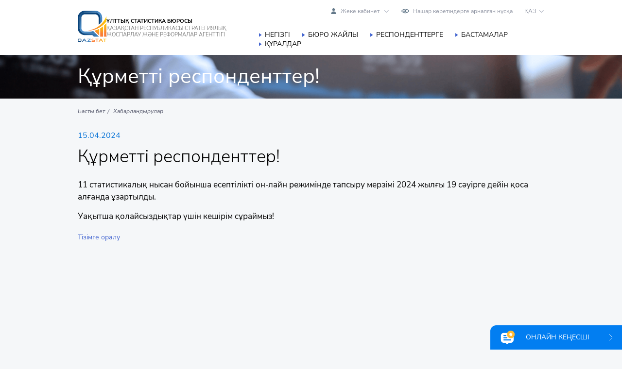

--- FILE ---
content_type: text/html; charset=UTF-8
request_url: https://stat.gov.kz/ads/172932/
body_size: 13535
content:
<!DOCTYPE html>
<html xmlns="http://www.w3.org/1999/xhtml" xml:lang="kk" lang="kk">
<head>
    <meta name="google" content="notranslate">
    <meta name="robots" content="" />
    <meta name="description" content="Қазақстан Республикасы Стратегиялық жоспарлау және реформалар агенттігі Ұлттық статистика бюросы"/>
    <meta name="keywords" content="АСПИР, БНС, stat.gov.kz"/>

    <meta property="og:title" content="Құрметті респонденттер! - Қазақстан Республикасы Стратегиялық жоспарлау және реформалар агенттігі Ұлттық статистика бюросы"/>
    <meta property="og:description" content="Қазақстан Республикасы Стратегиялық жоспарлау және реформалар агенттігі Ұлттық статистика бюросы"/>
    <meta property="og:image" content="">
        <meta property="og:type" content="website" />
    <meta property="og:url" content="/ads/172932/"/>

    <meta http-equiv="Content-Type" content="text/html; charset=UTF-8" />
<meta name="keywords" content="АСПИР, БНС, stat.gov.kz" />
<meta name="description" content="Қазақстан Республикасы Стратегиялық жоспарлау және реформалар агенттігі Ұлттық статистика бюросы" />
<script data-skip-moving="true">(function(w, d, n) {var cl = "bx-core";var ht = d.documentElement;var htc = ht ? ht.className : undefined;if (htc === undefined || htc.indexOf(cl) !== -1){return;}var ua = n.userAgent;if (/(iPad;)|(iPhone;)/i.test(ua)){cl += " bx-ios";}else if (/Windows/i.test(ua)){cl += ' bx-win';}else if (/Macintosh/i.test(ua)){cl += " bx-mac";}else if (/Linux/i.test(ua) && !/Android/i.test(ua)){cl += " bx-linux";}else if (/Android/i.test(ua)){cl += " bx-android";}cl += (/(ipad|iphone|android|mobile|touch)/i.test(ua) ? " bx-touch" : " bx-no-touch");cl += w.devicePixelRatio && w.devicePixelRatio >= 2? " bx-retina": " bx-no-retina";if (/AppleWebKit/.test(ua)){cl += " bx-chrome";}else if (/Opera/.test(ua)){cl += " bx-opera";}else if (/Firefox/.test(ua)){cl += " bx-firefox";}ht.className = htc ? htc + " " + cl : cl;})(window, document, navigator);</script>


<link href="/bitrix/js/ui/design-tokens/dist/ui.design-tokens.css?175794344226358" type="text/css" rel="stylesheet"/>
<link href="/bitrix/js/ui/fonts/opensans/ui.font.opensans.css?16697149222555" type="text/css" rel="stylesheet"/>
<link href="/bitrix/js/main/popup/dist/main.popup.bundle.css?175794377731694" type="text/css" rel="stylesheet"/>
<link href="/bitrix/js/ui/design-tokens/air/dist/air-design-tokens.css?1767690823118943" type="text/css" rel="stylesheet"/>
<link href="/bitrix/js/ui/icon-set/icon-base.css?17676908232146" type="text/css" rel="stylesheet"/>
<link href="/bitrix/js/ui/icon-set/actions/style.css?175794381020996" type="text/css" rel="stylesheet"/>
<link href="/bitrix/js/ui/icon-set/main/style.css?175794381080627" type="text/css" rel="stylesheet"/>
<link href="/bitrix/js/ui/icon-set/outline/style.css?1767690823116154" type="text/css" rel="stylesheet"/>
<link href="/bitrix/js/ui/system/skeleton/dist/skeleton.bundle.css?1757943987468" type="text/css" rel="stylesheet"/>
<link href="/bitrix/js/main/sidepanel/dist/side-panel.bundle.css?176882308224126" type="text/css" rel="stylesheet"/>
<link href="/local/templates/statgov_main/css/style.css?1757934521141621" type="text/css" rel="stylesheet" data-template-style="true"/>
<link href="/local/templates/statgov_main/css/jquery.fancybox.css?166971488117706" type="text/css" rel="stylesheet" data-template-style="true"/>
<link href="/local/templates/statgov_main/js/jsTree/themes/default/style.min.css?166997381727381" type="text/css" rel="stylesheet" data-template-style="true"/>
<link href="/local/templates/statgov_main/css/custom.css?176761078368493" type="text/css" rel="stylesheet" data-template-style="true"/>
<link href="/local/components/statdata/send.error/templates/.default/style.css?16710432931316" type="text/css" rel="stylesheet" data-template-style="true"/>







<meta http-equiv="X-UA-Compatible" content="IE=edge" />
<meta name="viewport" content="width=device-width, initial-scale=1.0" />



    	<title>Құрметті респонденттер! - Қазақстан Республикасы Стратегиялық жоспарлау және реформалар агенттігі Ұлттық статистика бюросы</title>

    </head>
<body class=" ">
			<div id="panel"></div>

        
                
		<header class="header">
			<div class="container">
				<div class="header-left">
					<a href="/" class="logo">
                        <img src="/local/templates/statgov_main/img/bns_logo.svg" alt="Бюро национальной статистики Республики Казахстан">
					</a>
					<div class="logo-text">
						<div class="logo-text-top">
							Ұлттық статистика бюросы						</div>
						<div class="logo-text-bottom">
							Қазақстан Республикасы Стратегиялық жоспарлау және реформалар агенттігі						</div>
					</div>
				</div>
				<div class="header-right">
					<div class="header-right-top">

                        
						
                        <div class="cabinet_block">
                            <a class="cabinet_choice" href="javascript:;"><span class="cabinet_choice_inner">Жеке кабинет</span></a>

                            <div class="other_cabinet" style="display: none;">
                                <a class="cabinet_link" href="/cabinet/">Пайдаланушы кабинеті</a>
                                <a class="cabinet_link" href="https://cabinet.stat.gov.kz/">Респонденттің кабинеті</a>
                            </div>
                        </div>

						<a href="javascript://" onclick="letsee_toggle_panel()" class="header-right-link eye">
							Нашар көретіндерге арналған нұсқа						</a>
												<div class="lang_block">
            <a class="lang_choice" href="javascript:;">ҚАЗ</a>
    
    
    
    <div class="other_lang" style="display: none;">
                    <a class="lang" href="/ru/ads/">РУС</a>
            <a class="lang" href="/en/ads/">ENG</a>
        
        
            </div>
</div>
                        <a href="/search/" class="mobile-search">
                            <svg width="20" height="20" viewBox="0 0 20 20" fill="none" xmlns="http://www.w3.org/2000/svg">
                                <path d="M19.5465 18.4176L16.5401 15.4124C16.5097 15.3819 16.4708 15.3685 16.4374 15.3441C19.3645 11.8473 19.1902 6.61788 15.9045 3.33317C14.2214  1.65039 11.9835 0.723633 9.60312 0.723633C7.22244 0.723633 4.98456 1.65066 3.30142 3.33317C-0.173391 6.80723 -0.173391 12.46 3.30142 15.9336C4.98456 17.6169 7.22244 18.5436 9.60312 18.5436C11.7166 18.5436 13.7154 17.8098 15.3153 16.4679C15.3397 16.5011 15.3528 16.5394 15.383 16.5696L18.3894 19.5748C18.5492 19.7345 18.7586 19.8145 18.968 19.8145C19.1774 19.8145 19.387 19.7348 19.5465 19.5748C19.8661 19.2553 19.8661 18.7374 19.5465 18.4179V18.4176ZM9.60339 16.9069C7.66015 16.9069 5.83284 16.1498 4.45887 14.7763C1.6224 11.9402 1.6224 7.32623 4.45887 4.48981C5.83284 3.11614 7.66015 2.35955 9.60339 2.35955C11.5464 2.35955 13.3737 3.11586 14.7476 4.48981C17.5838 7.32623 17.5838 11.9405 14.7476 14.7763C13.3731 16.15 11.5464 16.9069 9.60339 16.9069Z" fill="#4264D0"></path>
                            </svg>
                        </a>
						<div class="mob-start">
							<span class="menu1"></span>
							<span class="menu2"></span>
							<span class="menu3"></span>
						</div>
					</div>
					
    <ul class="nav">
                                <li>
                <a href="/" class="selected">
					Негізгі                </a>
            </li>
                                <li>
                <a href="/about/" class="">
					Бюро жайлы                </a>
            </li>
                                <li>
                <a href="/respondents/" class="">
					Респонденттерге                </a>
            </li>
                                <li>
                <a href="/initiatives/" class="">
					Бастамалар                </a>
            </li>
                                <li>
                <a href="/instuments/" class="">
					Құралдар                </a>
            </li>
            </ul>
				</div>
			</div>
		</header>

								<div class="header-title-block" style="background-image: url(/local/templates/statgov_main/img/buro_bg.png);">
				<div class="container">
					<div class="page-title">
						Құрметті респонденттер!					</div>
				</div>
			</div>
			<div class="info-block ">
				<div class="container">
					<ul class="breadcrumbs" itemscope itemtype="http://schema.org/BreadcrumbList">
		<li id="bx_breadcrumb_0" itemprop="itemListElement" itemscope itemtype="http://schema.org/ListItem">
			<a href="/" title="Басты бет" itemprop="item">
				<span itemprop="name">Басты бет</span>
			</a>
			<meta itemprop="position" content="1" />
		</li>
		<li id="bx_breadcrumb_1" itemprop="itemListElement" itemscope itemtype="http://schema.org/ListItem">
			<a href="/ads/" title="Хабарландырулар" itemprop="item">
				<span itemprop="name">Хабарландырулар</span>
			</a>
			<meta itemprop="position" content="2" />
		</li></ul>											<div class="asside-content-page mb-4">
								<div class="content-page full-page">
    <div class="news-inner">

	        <div class="news-inner-date">
			15.04.2024        </div>
	
	
	        <div class="news-inner__title">
			Құрметті респонденттер!        </div>
	
            <p>11 статистикалық нысан бойынша есептілікті он-лайн режимінде тапсыру мерзімі 2024 жылғы 19 сәуірге дейін қоса алғанда ұзартылды.</p>
<p>Уақытша қолайсыздықтар үшін кешірім сұраймыз!</p>    

    </div>    <p class="mt-2">
        <a href="/ads/">
			Тізімге оралу        </a>
    </p>
</div>

	
							</div>
			
			</div>
		</div>

	
			<div class="container">
			<div class="partners">
				<a href="https://akorda.kz/" class="partner-item way" target="_blank">
    <img src="/local/templates/statgov_main/img/aqorda.svg" alt="" >
</a>
<a href="https://www.gov.kz/memleket/entities/aspr?lang=ru" class="partner-item way" target="_blank">
    <img src="/local/templates/statgov_main/img/aspir_kk.svg" alt="" >
</a>
<a href="https://www.gov.kz/memleket/entities/stat?lang=ru" class="partner-item way" target="_blank">
    <img src="/local/templates/statgov_main/img/bns_gov_logo_kk.png" alt="" style="max-width: 200px;">
</a>
<!--<a href="https://sanaq.gov.kz/" class="partner-item way" target="_blank">-->
<!--    <img src="--><!--/img/partner1.svg" alt="">-->
<!--</a>-->
<!--<a href="#" class="partner-item way" target="_blank">-->
<!--    <img src="--><!--/img/partner2.svg" alt="" >-->
<!--</a>-->
<a href="https://taldau.stat.gov.kz" class="partner-item way" target="_blank">
    <img src="/local/templates/statgov_main/img/partner3.svg" alt="" >
</a>
<a href="https://www.statdata.kz/de/services" class="partner-item way" target="_blank">
    <img src="/local/templates/statgov_main/img/partner6.svg" alt="" >
</a>
<!--<a href="--><!--" class="partner-item way" target="_blank">-->
<!--    <img src="--><!--/img/partner5.svg" alt="" >-->
<!--</a>-->
			</div>
		</div>
		<footer class="footer">
		<div class="container">
			<div class="footer-block address-icon">
				<div class="footer-item address">
					<div class="footer-item__title">
						Астана қаласы					</div>
					<div class="footer-item__desc">
						010000, Қазақстан Республикасы, Астана қаласы,<br />
Есіл өзенінің сол жағалауы,<br />
Мәңгілік ел даңғылы, 8,<br />
Министрліктер үйі, 4 кіреберіс,<br />
E-mail: <a href="mailto:e.stat@aspire.gov.kz">e.stat@aspire.gov.kz</a>
					</div>
				</div>
	<!--			<div class="footer-item ">-->
	<!--				<div class="footer-item__title">-->
	<!--					-->	<!--				</div>-->
	<!--				<div class="footer-item__desc">-->
	<!--					-->	<!--				</div>-->
	<!--			</div>-->
				<div class="footer-item ">
					<div class="footer-item__title">
						Бірыңғай байланыс орталығы					</div>
					<div class="footer-item__desc">
						<a href="tel:1446">1446</a> (Қазақстан бойынша тегін)<br />
9:00 - 18:30-ға дейін:<br />
<!--<a href="#" class="online-consultant-trigger"  data-sitedir="/" data-lang="kk">Онлайн кеңесші</a>-->					</div>
					<div class="footer-item__desc">
						<a href="https://t.me/statgovkz_bot" target="_blank">Telegram-bot: @statgovkz_bot</a>
					</div>
				</div>
			</div>
			<div class="footer-block">
				
				
				<div class="footer-item ">
					<div class="footer-item__title">
						Баспасөз қызметі					</div>
					<div class="footer-item__desc">
						Дс-Жм 9:00 -ден 18:30 дейін, 13:00-14:30 – түскі үзіліс,<br />
Тел. <a href="tel:77172749002">+7 7172 749002</a>,<br />
E-mail: <a href="mailto:e.press@aspire.gov.kz">e.press@aspire.gov.kz</a>.
					</div>
				</div>

				<div class="footer-item ">
					<div class="footer-item__title">
						Кеңсе					</div>
					<div class="footer-item__desc">
						Дс-Жм 9:00 -ден 18:30 дейін, 13:00-14:30 – түскі үзіліс<br />
Тел. <a href="tel:+77172749547">+7 7172 74 95 47</a><br />
					</div>
				</div>

				<div class="footer-item ">
                    <div class="footer-item__title">
                        <a href="/description/" class="text-white">Деректерді пайдалану туралы </a>
                    </div>

					<div class="footer-item__title">
						<a href="/sitemap/" class="text-white">Сайт картасы</a>
					</div>

                    <div class="footer-item__title">
                        <a data-fancybox href="https://www.youtube.com/watch?v=tUIhmjdHlBQ" class="text-white" target="_blank">
                            Сайт бойынша видеонавигация                        </a>
                    </div>
                                        <div class="footer-item__title">
                        <a class="text-white" target="_blank" href="https://screenreader.tilqazyna.kz/#download">
							Экран дикторы                        </a>
                    </div>
                </div>

			</div>
		</div>
		<div class="footer-bottom">
			<div class="container">
				<div class="copyright">
					2026 © Қазақстан Республикасы Стратегиялық жоспарлау және реформалар агенттігінің Ұлттық статистика бюросы				</div>
				<div class="soc-seti">
					<a href="https://www.facebook.com/qazstatgov/" class="soc-seti__item" target="_blank">
    <svg width="33" height="33" viewBox="0 0 33 33" fill="none" xmlns="http://www.w3.org/2000/svg">
        <path fill-rule="evenodd" clip-rule="evenodd" d="M1.35316 16.4997C1.35316 8.41 7.93735 1.82874 16.0241 1.82874C24.1166 1.82874 30.695 8.41 30.695 16.4997C30.695 24.5864 24.1166 31.1618 16.0241 31.1618C7.93735 31.1618 1.35316 24.5864 1.35316 16.4997ZM0 16.4997C0 25.3332 7.19047 32.5237 16.0241 32.5237C24.8606 32.5237 32.054 25.3332 32.054 16.4997C32.054 7.66313 24.8606 0.475586 16.0241 0.475586C7.19047 0.475586 0 7.66313 0 16.4997ZM17.6789 17.4691H20.8128L21.22 13.5239H17.6789V11.2042C17.6789 10.3255 18.2588 10.1234 18.6689 10.1234H21.1643V6.29533L17.7287 6.28069C13.9065 6.28069 13.0366 9.1393 13.0366 10.9611V13.5239H10.8311V17.4691H13.0366V28.6429H17.6789V17.4691Z" fill="white"></path>
    </svg>
</a>
<a href="https://t.me/stat_gov_kz_official" class="soc-seti__item" target="_blank">
    <svg width="33" height="33" viewBox="0 0 33 33" fill="none" xmlns="http://www.w3.org/2000/svg">
        <path d="M16.0329 1.46058C7.93735 1.46058 1.35609 8.04184 1.35609 16.1315C1.35609 24.2182 7.93735 30.7936 16.0329 30.7936C24.1166 30.7936 30.692 24.2182 30.692 16.1315C30.692 8.04184 24.1166 1.46058 16.0329 1.46058ZM16.0329 32.1556C7.18755 32.1556 0 24.9651 0 16.1315C0 7.29497 7.18755 0.107422 16.0329 0.107422C24.8577 0.107422 32.0511 7.29497 32.0511 16.1315C32.0511 24.9651 24.8577 32.1556 16.0329 32.1556Z" fill="white"></path>
        <path d="M22.9034 10.5158L17.4808 23.2587C17.1118 24.1258 15.858 24.048 15.5991 23.1419L14.2776 18.5166C14.1827 18.1844 13.923 17.9247 13.5908 17.8298L8.96551 16.5083C8.05943 16.2494 7.98158 14.9956 8.84867 14.6266L21.5917 9.20406C22.42 8.85158 23.2558 9.68743 22.9034 10.5158Z" fill="white"></path>
    </svg>
</a>
<a href="https://www.youtube.com/channel/UCktTEsE4VDBGHg2oAzMI8xA" class="soc-seti__item" target="_blank">
    <svg width="33" height="33" viewBox="0 0 33 33" fill="none" xmlns="http://www.w3.org/2000/svg">
        <path fill-rule="evenodd" clip-rule="evenodd" d="M16.027 1.82874C7.93735 1.82874 1.35901 8.41 1.35901 16.4997C1.35901 24.5864 7.93735 31.1618 16.027 31.1618C24.1166 31.1618 30.695 24.5864 30.695 16.4997C30.695 8.41 24.1166 1.82874 16.027 1.82874ZM16.027 32.5237C7.18462 32.5237 0 25.3332 0 16.4997C0 7.66313 7.18462 0.475586 16.027 0.475586C24.8664 0.475586 32.0511 7.66313 32.0511 16.4997C32.0511 25.3332 24.8664 32.5237 16.027 32.5237ZM21.2902 13.8343V7.96481H20.23V12.4548C19.9927 12.7829 19.7643 12.9557 19.5593 12.9557L19.3044 12.7038C19.2927 12.6628 19.2927 12.5368 19.2927 12.2937V7.96481H18.2383V12.6071C18.2383 13.023 18.2676 13.3042 18.332 13.4829C18.4346 13.7816 18.6689 13.9222 19.0086 13.9222C19.4011 13.9222 19.8082 13.6791 20.23 13.2017V13.8343H21.2902ZM16.2935 12.1414C16.2935 12.6833 16.1266 12.9557 15.781 12.9557C15.4471 12.9557 15.2713 12.6833 15.2713 12.1414V9.66358C15.2713 9.1188 15.4471 8.85227 15.781 8.85227C16.1266 8.85227 16.2935 9.1188 16.2935 9.66358V12.1414ZM17.3479 11.9364V9.88325C17.3479 9.25353 17.2454 8.79369 17.0228 8.49494C16.727 8.09075 16.317 7.89159 15.781 7.89159C15.2538 7.89159 14.8466 8.09075 14.545 8.49494C14.3194 8.79369 14.2081 9.25353 14.2081 9.88325V11.9364C14.2081 12.5603 14.3194 13.023 14.545 13.3189C14.8466 13.7172 15.2538 13.9222 15.781 13.9222C16.317 13.9222 16.727 13.7172 17.0228 13.3189C17.2454 13.023 17.3479 12.5603 17.3479 11.9364ZM14.1994 5.95265H13.0044L12.2018 9.05436L11.3671 5.95265H10.1194C10.3004 6.47288 10.48 6.99606 10.6591 7.51801L10.6593 7.51845C10.7322 7.731 10.8051 7.94334 10.878 8.15519C11.2558 9.25353 11.493 10.0853 11.6014 10.6389V13.8343H12.7847V10.6389L14.1994 5.95265ZM17.4329 20.0583L17.9601 19.8064C18.2676 19.8064 18.4141 20.07 18.4141 20.5972V23.0809C18.4141 23.6081 18.2676 23.8629 17.9601 23.8629L17.4329 23.6081V20.0583ZM21.8731 19.8064C21.5128 19.8064 21.3371 20.07 21.3371 20.6118V21.1537H22.3886V20.6118C22.3886 20.07 22.2187 19.8064 21.8731 19.8064ZM21.3342 22.0294H23.4489V20.8286C23.4489 20.1989 23.3346 19.739 23.1179 19.4491C22.825 19.0507 22.4032 18.8574 21.8731 18.8574C21.3342 18.8574 20.9212 19.0507 20.6166 19.4491C20.3881 19.739 20.2856 20.1989 20.2856 20.8286V22.8583C20.2856 23.4792 20.4028 23.9332 20.6225 24.229C20.93 24.6274 21.3459 24.8265 21.9024 24.8265C22.456 24.8265 22.8865 24.6186 23.1706 24.188C23.2995 24.0065 23.3844 23.7926 23.4254 23.5554C23.4262 23.5271 23.4284 23.4888 23.4311 23.4408C23.4381 23.3151 23.4489 23.1232 23.4489 22.873V22.7265H22.371C22.371 23.0734 22.3549 23.2957 22.3478 23.3951C22.3463 23.4158 22.3452 23.4311 22.3447 23.4412C22.2831 23.7223 22.1308 23.8629 21.8731 23.8629C21.5099 23.8629 21.3342 23.5964 21.3342 23.0516V22.0294ZM19.363 24.1734C19.4304 23.9215 19.4714 23.5408 19.4714 22.996V20.6734C19.4714 20.1344 19.4304 19.739 19.363 19.5076C19.2195 19.0742 18.9442 18.8574 18.5224 18.8574C18.1329 18.8574 17.7697 19.0742 17.4358 19.4842V16.939H16.3785V24.7357H17.4358V24.1793C17.7814 24.6186 18.1534 24.8265 18.5224 24.8265C18.9442 24.8265 19.2195 24.6039 19.363 24.1734ZM14.4132 24.7357H15.4617V18.9277H14.4132V23.3679C14.1789 23.7018 13.9563 23.8629 13.7454 23.8629L13.4993 23.6169C13.4876 23.5847 13.4876 23.4529 13.4876 23.2069V18.9277H12.4332V23.5232C12.4332 23.9332 12.4684 24.2173 12.524 24.3872C12.6324 24.683 12.8667 24.8265 13.2094 24.8265C13.5989 24.8265 13.9885 24.5864 14.4132 24.106V24.7357ZM11.0156 18.0373H12.2868V16.939H8.60514V18.0373H9.847V24.7357H11.0156V18.0373ZM22.5643 15.1377C23.4664 15.2402 24.225 15.9285 24.4388 16.8482C24.7464 18.1691 24.7464 19.6072 24.7464 20.978C24.7464 22.3282 24.7464 23.7692 24.4388 25.0843C24.225 26.0186 23.4664 26.701 22.5555 26.8036C20.3969 27.0496 18.2061 27.0496 16.027 27.0496C13.8479 27.0496 11.6571 27.0496 9.49846 26.8036C8.58171 26.701 7.82605 26.0186 7.61517 25.0843C7.30763 23.7692 7.30763 22.3282 7.30763 20.978C7.30763 19.6072 7.31349 18.1691 7.61517 16.8482C7.83191 15.9285 8.59342 15.2402 9.49846 15.1377C11.6658 14.8917 13.8596 14.8917 16.0329 14.8917C18.2061 14.8917 20.3969 14.8917 22.5643 15.1377Z" fill="white"></path>
    </svg>
</a>
<a href="https://www.instagram.com/statgov.kz/" class="soc-seti__item" target="_blank">
    <svg width="33" height="33" viewBox="0 0 33 33" fill="none" xmlns="http://www.w3.org/2000/svg">
        <path fill-rule="evenodd" clip-rule="evenodd" d="M1.36194 16.4997C1.36194 8.41 7.94028 1.82874 16.0299 1.82874C24.1137 1.82874 30.695 8.41 30.695 16.4997C30.695 24.5864 24.1137 31.1618 16.0299 31.1618C7.94028 31.1618 1.36194 24.5864 1.36194 16.4997ZM0 16.4997C0 25.3332 7.18462 32.5237 16.0299 32.5237C24.8606 32.5237 32.0481 25.3332 32.0481 16.4997C32.0481 7.66313 24.8606 0.475586 16.0299 0.475586C7.18462 0.475586 0 7.66313 0 16.4997ZM12.5533 16.4586C12.5533 14.59 14.1173 13.0787 16.0358 13.0787C17.9777 13.0787 19.5358 14.59 19.5358 16.4586C19.5358 18.3302 17.9777 19.8445 16.0358 19.8445C14.1173 19.8445 12.5533 18.3302 12.5533 16.4586ZM21.22 15.1553H22.7518V22.5039C22.7518 22.8876 22.4413 23.1951 22.0606 23.1951H9.95537C9.57461 23.1951 9.26121 22.8876 9.26121 22.5039V15.1553H10.8663C10.7169 15.6327 10.6378 16.1335 10.6378 16.649C10.6378 19.5428 13.0542 21.8888 16.0358 21.8888C19.0291 21.8888 21.4513 19.5428 21.4513 16.649C21.4513 16.1335 21.3664 15.6327 21.22 15.1553ZM19.2166 10.5217C19.2166 10.0883 19.5681 9.73973 20.0015 9.73973H21.9639C22.3944 9.73973 22.7518 10.0883 22.7518 10.5217V12.3845C22.7518 12.8297 22.3944 13.1724 21.9639 13.1724H20.0015C19.5681 13.1724 19.2166 12.8297 19.2166 12.3845V10.5217ZM22.4882 7.81251H9.55996C8.34154 7.81251 7.33692 8.81126 7.33692 10.0355V22.9638C7.33692 24.188 8.34154 25.1956 9.55996 25.1956H22.4882C23.7183 25.1956 24.7229 24.188 24.7229 22.9638V10.0355C24.7229 8.81126 23.7183 7.81251 22.4882 7.81251Z" fill="white"></path>
    </svg>
</a>				</div>
			</div>
		</div>
	</footer>

	<div class="top_btn">
		<svg width="18" height="11" viewBox="0 0 18 11" fill="none" xmlns="http://www.w3.org/2000/svg">
			<path d="M16.0873 10.1397C15.7625 10.1397 15.4673 10.0216 15.2311 9.78537L8.70631 2.99489L2.18156 9.78537C1.7387 10.2578 0.971057 10.2578 0.498676 9.8149C0.0262951 9.37204 0.0263023 8.60442 0.46916 8.13204L7.85011 0.455852C8.0863 0.219661 8.38155 0.101562 8.70631 0.101562C9.03107 0.101562 9.32632 0.219661 9.56251 0.455852L16.9435 8.13204C17.3863 8.60442 17.3863 9.34251 16.9139 9.8149C16.6778 10.0216 16.3825 10.1397 16.0873 10.1397Z" fill="#4264D0"/>
		</svg>
	</div>

            <a href="#" class="callback online-consultant-trigger" data-sitedir="/" data-lang="kk">
            <svg width="34" height="34" viewBox="0 0 34 34" fill="none" xmlns="http://www.w3.org/2000/svg">
                <path fill-rule="evenodd" clip-rule="evenodd" d="M19.1431 28.2144C19.2494 28.1081 19.3935 28.0484 19.5438 28.0484H23.232C26.3616 28.0484 28.8987 25.5114 28.8987 22.3818V13.3151C28.8987 10.1855 26.3616 7.64844 23.232 7.64844H22.382H8.4987C5.36908 7.64844 2.83203 10.1855 2.83203 13.3151V17.8484V22.3818C2.83203 25.5114 5.36908 28.0484 8.4987 28.0484H11.8383C11.9886 28.0484 12.1327 28.1081 12.239 28.2144L14.6893 30.6647C15.2426 31.2181 16.1395 31.2181 16.6928 30.6647L19.1431 28.2144Z" fill="white"/>
                <path fill-rule="evenodd" clip-rule="evenodd" d="M7.93359 13.0318C7.93359 12.4059 8.44102 11.8984 9.06693 11.8984H13.0336C13.6595 11.8984 14.1669 12.4059 14.1669 13.0318C14.1669 13.6577 13.6595 14.1651 13.0336 14.1651H9.06693C8.44102 14.1651 7.93359 13.6577 7.93359 13.0318Z" fill="#027EF1"/>
                <path fill-rule="evenodd" clip-rule="evenodd" d="M7.93359 22.1021C7.93359 21.4762 8.44102 20.9688 9.06693 20.9688H22.6669C23.2928 20.9688 23.8003 21.4762 23.8003 22.1021C23.8003 22.728 23.2928 23.2354 22.6669 23.2354H9.06693C8.44102 23.2354 7.93359 22.728 7.93359 22.1021Z" fill="#027EF1"/>
                <path fill-rule="evenodd" clip-rule="evenodd" d="M7.93359 17.563C7.93359 16.9371 8.44102 16.4297 9.06693 16.4297H15.0169C15.6428 16.4297 16.1503 16.9371 16.1503 17.563C16.1503 18.1889 15.6428 18.6964 15.0169 18.6964H9.06693C8.44102 18.6964 7.93359 18.1889 7.93359 17.563Z" fill="#027EF1"/>
                <path d="M31.1674 10.7693C31.1674 15.1507 27.6156 18.7026 23.2341 18.7026C18.8526 18.7026 15.3008 15.1507 15.3008 10.7693C15.3008 6.3878 18.8526 2.83594 23.2341 2.83594C27.6156 2.83594 31.1674 6.3878 31.1674 10.7693Z" fill="#FFBA33"/>
                <path fill-rule="evenodd" clip-rule="evenodd" d="M22.0292 8.23139C22.4261 7.08952 24.0409 7.08955 24.4378 8.23139L24.6446 8.8263L25.2743 8.83914C26.4829 8.86376 26.9819 10.3996 26.0186 11.1299L25.5167 11.5104L25.6991 12.1132C26.0492 13.2703 24.7428 14.2195 23.7505 13.529L23.2335 13.1692L22.7165 13.529C21.7243 14.2195 20.4178 13.2703 20.7679 12.1132L20.9503 11.5104L20.4484 11.1299C19.4851 10.3995 19.9841 8.86376 21.1927 8.83914L21.8224 8.8263L22.0292 8.23139Z" fill="white"/>
            </svg>
            <span>
                Онлайн кеңесші            </span>
            <svg width="8" height="14" viewBox="0 0 8 14" fill="none" xmlns="http://www.w3.org/2000/svg">
                <path d="M1 13L7 7L1 1" stroke="white" stroke-linecap="round" stroke-linejoin="round"/>
            </svg>
        </a>
    
            <a href="#" class="callback-mobile online-consultant-trigger" data-sitedir="/" data-lang="kk">
            <svg width="50" height="49" viewBox="0 0 50 49" fill="none" xmlns="http://www.w3.org/2000/svg">
                <path d="M0 12C0 5.37258 5.37258 0 12 0H38C44.6274 0 50 5.37258 50 12V49H0V12Z" fill="#027EF1"/>
                <path fill-rule="evenodd" clip-rule="evenodd" d="M27.1431 35.2144C27.2494 35.1081 27.3935 35.0484 27.5438 35.0484H31.232C34.3616 35.0484 36.8987 32.5114 36.8987 29.3818V20.3151C36.8987 17.1855 34.3616 14.6484 31.232 14.6484H30.382H16.4987C13.3691 14.6484 10.832 17.1855 10.832 20.3151V24.8484V29.3818C10.832 32.5114 13.3691 35.0484 16.4987 35.0484H19.8383C19.9886 35.0484 20.1327 35.1081 20.239 35.2144L22.6893 37.6647C23.2426 38.2181 24.1395 38.2181 24.6928 37.6647L27.1431 35.2144Z" fill="white"/>
                <path fill-rule="evenodd" clip-rule="evenodd" d="M15.9336 20.0318C15.9336 19.4059 16.441 18.8984 17.0669 18.8984H21.0336C21.6595 18.8984 22.1669 19.4059 22.1669 20.0318C22.1669 20.6577 21.6595 21.1651 21.0336 21.1651H17.0669C16.441 21.1651 15.9336 20.6577 15.9336 20.0318Z" fill="#027EF1"/>
                <path fill-rule="evenodd" clip-rule="evenodd" d="M15.9336 29.1021C15.9336 28.4762 16.441 27.9688 17.0669 27.9688H30.6669C31.2928 27.9688 31.8003 28.4762 31.8003 29.1021C31.8003 29.728 31.2928 30.2354 30.6669 30.2354H17.0669C16.441 30.2354 15.9336 29.728 15.9336 29.1021Z" fill="#027EF1"/>
                <path fill-rule="evenodd" clip-rule="evenodd" d="M15.9336 24.563C15.9336 23.9371 16.441 23.4297 17.0669 23.4297H23.0169C23.6428 23.4297 24.1503 23.9371 24.1503 24.563C24.1503 25.1889 23.6428 25.6964 23.0169 25.6964H17.0669C16.441 25.6964 15.9336 25.1889 15.9336 24.563Z" fill="#027EF1"/>
                <path d="M39.1674 17.7693C39.1674 22.1507 35.6156 25.7026 31.2341 25.7026C26.8526 25.7026 23.3008 22.1507 23.3008 17.7693C23.3008 13.3878 26.8526 9.83594 31.2341 9.83594C35.6156 9.83594 39.1674 13.3878 39.1674 17.7693Z" fill="#FFBA33"/>
                <path fill-rule="evenodd" clip-rule="evenodd" d="M30.0292 15.2314C30.4261 14.0895 32.0409 14.0896 32.4378 15.2314L32.6446 15.8263L33.2743 15.8391C34.4829 15.8638 34.9819 17.3996 34.0186 18.1299L33.5167 18.5104L33.6991 19.1132C34.0492 20.2703 32.7428 21.2195 31.7505 20.529L31.2335 20.1692L30.7165 20.529C29.7243 21.2195 28.4178 20.2703 28.7679 19.1132L28.9503 18.5104L28.4484 18.1299C27.4851 17.3995 27.9841 15.8638 29.1927 15.8391L29.8224 15.8263L30.0292 15.2314Z" fill="white"/>
            </svg>
        </a>
	
	<div class="modalDialog-overlay">
		<div class="modalDialog-table">
			<div class="modalDialog-cell">
				<div class="modalDialog-modal">
					   <div id="comp_c4e36a4fac115491052f6f36e3284698">


<form action="/ads/172932/" method="POST"><input type="hidden" name="bxajaxid" id="bxajaxid_c4e36a4fac115491052f6f36e3284698_8BACKi" value="c4e36a4fac115491052f6f36e3284698" /><input type="hidden" name="AJAX_CALL" value="Y" />
    <input type="hidden" name="sessid" id="sessid" value="d5c089343e04c6b2c79d7cc12c99edfa" />
    <label>Қате:</label>
    <div>
                    <p class="modalDialog-error-text"></p>
            </div>

    <label class="mt-1">Пікір:</label>
    <textarea name="COMMENT" maxlength="300" placeholder="Пікір енгізіңіз" rows="4"></textarea>

    <input type="hidden" name="ERROR_TEXT" value="" id="error_text" maxlength="150">
    <input type="hidden" name="PARAMS_HASH" value="b1e3f4ff96768b96eb87db7108c63a29">

    <div class="modalDialog-action">
                    <button class="form-btn active" type="submit" name="submit" value="submit">Жіберу</button>
            <button class="form-btn" onclick="$('.modalDialog-overlay').css('display', 'none');">Болдырмау</button>
            </div>

</form>
</div>				</div>
			</div>
		</div>
	</div>

<!--    <div class="notification-overlay">-->
<!--        <div class="notification-table">-->
<!--            <div class="notification-cell">-->
<!--                <div class="notification-modal">-->
<!--                    <div class="notification-close">-->
<!--                        <button onclick="$('.notification-overlay').css('display','none');">-->
<!--                            <svg class="notification-btn-close" width="24" height="24" viewBox="0 0 24 24" fill="none" xmlns="http://www.w3.org/2000/svg">-->
<!--                                <path d="M18.9844 6.42188L13.4062 12L18.9844 17.5781L17.5781 18.9844L12 13.4062L6.42188 18.9844L5.01562 17.5781L10.5938 12L5.01562 6.42188L6.42188 5.01562L12 10.5938L17.5781 5.01562L18.9844 6.42188Z" fill="#4264D0"/>-->
<!--                            </svg>-->
<!--                            <svg class="notification-btn-cancel" width="24" height="24" viewBox="0 0 24 24" fill="none" xmlns="http://www.w3.org/2000/svg">-->
<!--                                <path d="M17.0156 15.6094L13.4062 12L17.0156 8.39062L15.6094 6.98438L12 10.5938L8.39062 6.98438L6.98438 8.39062L10.5938 12L6.98438 15.6094L8.39062 17.0156L12 13.4062L15.6094 17.0156L17.0156 15.6094ZM4.92188 4.96875C6.89062 3 9.25 2.01562 12 2.01562C14.75 2.01562 17.0938 3 19.0312 4.96875C21 6.90625 21.9844 9.25 21.9844 12C21.9844 14.75 21 17.1094 19.0312 19.0781C17.0938 21.0156 14.75 21.9844 12 21.9844C9.25 21.9844 6.89062 21.0156 4.92188 19.0781C2.98438 17.1094 2.01562 14.75 2.01562 12C2.01562 9.25 2.98438 6.90625 4.92188 4.96875Z" fill="#4264D0"/>-->
<!--                            </svg>-->
<!--                        </button>-->
<!--                    </div>-->
<!--                    <div class="notification-title">--><!--</div>-->
<!--                    <div class="notification-text">--><!--</div>-->
<!--                </div>-->
<!--            </div>-->
<!--        </div>-->
<!--    </div>-->


<!-- Yandex.Metrika counter -->
<noscript><div><img src="https://mc.yandex.ru/watch/91900742" style="position:absolute; left:-9999px;" alt="" /></div></noscript>
<!-- /Yandex.Metrika counter -->

<script>if(!window.BX)window.BX={};if(!window.BX.message)window.BX.message=function(mess){if(typeof mess==='object'){for(let i in mess) {BX.message[i]=mess[i];} return true;}};</script>
<script>(window.BX||top.BX).message({"JS_CORE_LOADING":"Загрузка...","JS_CORE_WINDOW_CLOSE":"Закрыть","JS_CORE_WINDOW_EXPAND":"Развернуть","JS_CORE_WINDOW_NARROW":"Свернуть в окно","JS_CORE_WINDOW_SAVE":"Сохранить","JS_CORE_WINDOW_CANCEL":"Отменить","JS_CORE_H":"ч","JS_CORE_M":"м","JS_CORE_S":"с","JS_CORE_NO_DATA":"- Нет данных -","JSADM_AI_HIDE_EXTRA":"Скрыть лишние","JSADM_AI_ALL_NOTIF":"Показать все","JSADM_AUTH_REQ":"Требуется авторизация!","JS_CORE_WINDOW_AUTH":"Войти","JS_CORE_IMAGE_FULL":"Полный размер","JS_CORE_WINDOW_CONTINUE":"Продолжить"});</script><script src="/bitrix/js/main/core/core.js?1768823093537531"></script><script>BX.Runtime.registerExtension({"name":"main.core","namespace":"BX","loaded":true});</script>
<script>BX.setJSList(["\/bitrix\/js\/main\/core\/core_ajax.js","\/bitrix\/js\/main\/core\/core_promise.js","\/bitrix\/js\/main\/polyfill\/promise\/js\/promise.js","\/bitrix\/js\/main\/loadext\/loadext.js","\/bitrix\/js\/main\/loadext\/extension.js","\/bitrix\/js\/main\/polyfill\/promise\/js\/promise.js","\/bitrix\/js\/main\/polyfill\/find\/js\/find.js","\/bitrix\/js\/main\/polyfill\/includes\/js\/includes.js","\/bitrix\/js\/main\/polyfill\/matches\/js\/matches.js","\/bitrix\/js\/ui\/polyfill\/closest\/js\/closest.js","\/bitrix\/js\/main\/polyfill\/fill\/main.polyfill.fill.js","\/bitrix\/js\/main\/polyfill\/find\/js\/find.js","\/bitrix\/js\/main\/polyfill\/matches\/js\/matches.js","\/bitrix\/js\/main\/polyfill\/core\/dist\/polyfill.bundle.js","\/bitrix\/js\/main\/core\/core.js","\/bitrix\/js\/main\/polyfill\/intersectionobserver\/js\/intersectionobserver.js","\/bitrix\/js\/main\/lazyload\/dist\/lazyload.bundle.js","\/bitrix\/js\/main\/polyfill\/core\/dist\/polyfill.bundle.js","\/bitrix\/js\/main\/parambag\/dist\/parambag.bundle.js"]);
</script>
<script>BX.Runtime.registerExtension({"name":"main.pageobject","namespace":"BX","loaded":true});</script>
<script>BX.Runtime.registerExtension({"name":"ui.design-tokens","namespace":"window","loaded":true});</script>
<script>BX.Runtime.registerExtension({"name":"ui.fonts.opensans","namespace":"window","loaded":true});</script>
<script>BX.Runtime.registerExtension({"name":"main.popup","namespace":"BX.Main","loaded":true});</script>
<script>BX.Runtime.registerExtension({"name":"popup","namespace":"window","loaded":true});</script>
<script>(window.BX||top.BX).message({"CORE_CLIPBOARD_COPY_SUCCESS":"Скопировано","CORE_CLIPBOARD_COPY_FAILURE":"Не удалось скопировать"});</script>
<script>BX.Runtime.registerExtension({"name":"clipboard","namespace":"window","loaded":true});</script>
<script>BX.Runtime.registerExtension({"name":"ui.design-tokens.air","namespace":"window","loaded":true});</script>
<script>BX.Runtime.registerExtension({"name":"ui.icon-set","namespace":"window","loaded":true});</script>
<script>BX.Runtime.registerExtension({"name":"ui.icon-set.actions","namespace":"window","loaded":true});</script>
<script>BX.Runtime.registerExtension({"name":"ui.icon-set.main","namespace":"window","loaded":true});</script>
<script>BX.Runtime.registerExtension({"name":"ui.icon-set.outline","namespace":"window","loaded":true});</script>
<script>BX.Runtime.registerExtension({"name":"ui.system.skeleton","namespace":"BX.UI.System","loaded":true});</script>
<script>(window.BX||top.BX).message({"MAIN_SIDEPANEL_CLOSE":"Close","MAIN_SIDEPANEL_COPY_LINK":"Copy link","MAIN_SIDEPANEL_MINIMIZE":"Minimize","MAIN_SIDEPANEL_NEW_WINDOW":"Open in a new window","MAIN_SIDEPANEL_PRINT":"Print","MAIN_SIDEPANEL_REMOVE_ALL":"Empty page bar"});</script>
<script>BX.Runtime.registerExtension({"name":"main.sidepanel","namespace":"BX.SidePanel","loaded":true});</script>
<script>BX.Runtime.registerExtension({"name":"sidepanel","namespace":"window","loaded":true});</script>
<script>(window.BX||top.BX).message({"LANGUAGE_ID":"kk","FORMAT_DATE":"DD.MM.YYYY","FORMAT_DATETIME":"DD.MM.YYYY HH:MI:SS","COOKIE_PREFIX":"BITRIX_SM","SERVER_TZ_OFFSET":"18000","UTF_MODE":"Y","SITE_ID":"s1","SITE_DIR":"\/","USER_ID":"","SERVER_TIME":1768883564,"USER_TZ_OFFSET":0,"USER_TZ_AUTO":"Y","bitrix_sessid":"d5c089343e04c6b2c79d7cc12c99edfa"});</script><script src="/bitrix/js/main/pageobject/dist/pageobject.bundle.js?1757943928999"></script>
<script src="/bitrix/js/main/popup/dist/main.popup.bundle.js?1768823093120171"></script>
<script src="/bitrix/js/main/core/core_clipboard.js?17688230934832"></script>
<script src="/bitrix/js/ui/system/skeleton/dist/skeleton.bundle.js?17688230991764"></script>
<script src="/bitrix/js/main/sidepanel/dist/side-panel.bundle.js?1768823093164017"></script>
<script src="/local/templates/statgov_main/js/jquery-3.0.0.min.js?166971488186341"></script>
<script src="/local/templates/statgov_main/js/highcharts/highcharts_11.4.1.js?1713776172275898"></script>
<script src="/local/templates/statgov_main/js/highcharts/accessibility.js?1710182328139283"></script>
<script src="/local/templates/statgov_main/js/slick.min.js?166971488141953"></script>
<script src="/local/templates/statgov_main/js/jquery.waypoints.min.js?16697148819028"></script>
<script src="/local/templates/statgov_main/js/jquery.inputmask.bundle.js?1669714881191387"></script>
<script src="/local/templates/statgov_main/js/jquery.fancybox.min.js?166971488161486"></script>
<script src="/local/templates/statgov_main/js/jquery.scrollTo.min.js?16697148813393"></script>
<script src="/local/templates/statgov_main/js/tab.js?17005733691816"></script>
<script src="/local/templates/statgov_main/js/script.js?173554600913013"></script>
<script src="/local/templates/statgov_main/js/axios.min.js?166972934229592"></script>
<script src="/local/templates/statgov_main/js/moment.min.js?167030506058103"></script>
<script src="/local/templates/statgov_main/js/jsTree/jstree.min.js?1669914374141212"></script>
<script src="/local/templates/statgov_main/js/letsee_kk.js?16813912506219"></script>
<script src="/local/templates/statgov_main/js/sidepannel.js?1710323299966"></script>
<script src="/local/templates/statgov_main/js/jquery.maskedinput.min.js?16697148814313"></script>
<script src="/local/templates/statgov_main/js/auth.js?17479902552283"></script>
<script src="/local/templates/statgov_main/js/custom.js?16892227063363"></script>

<script>
function _processform_8BACKi(){
	if (BX('bxajaxid_c4e36a4fac115491052f6f36e3284698_8BACKi'))
	{
		var obForm = BX('bxajaxid_c4e36a4fac115491052f6f36e3284698_8BACKi').form;
		BX.bind(obForm, 'submit', function() {BX.ajax.submitComponentForm(this, 'comp_c4e36a4fac115491052f6f36e3284698', true)});
	}
	BX.removeCustomEvent('onAjaxSuccess', _processform_8BACKi);
}
if (BX('bxajaxid_c4e36a4fac115491052f6f36e3284698_8BACKi'))
	_processform_8BACKi();
else
	BX.addCustomEvent('onAjaxSuccess', _processform_8BACKi);
</script><script type="text/javascript" >
    (function(m,e,t,r,i,k,a){m[i]=m[i]||function(){(m[i].a=m[i].a||[]).push(arguments)};
        m[i].l=1*new Date();
        for (var j = 0; j < document.scripts.length; j++) {if (document.scripts[j].src === r) { return; }}
        k=e.createElement(t),a=e.getElementsByTagName(t)[0],k.async=1,k.src=r,a.parentNode.insertBefore(k,a)})
    (window, document, "script", "https://mc.yandex.ru/metrika/tag.js", "ym");

    ym(91900742, "init", {
        clickmap:true,
        trackLinks:true,
        accurateTrackBounce:true
    });
</script>
</body>
</html>


--- FILE ---
content_type: image/svg+xml
request_url: https://stat.gov.kz/local/templates/statgov_main/img/partner3.svg
body_size: 30695
content:
<svg width="149" height="81" viewBox="0 0 149 81" fill="none" xmlns="http://www.w3.org/2000/svg" xmlns:xlink="http://www.w3.org/1999/xlink">
<rect x="0.699219" y="0.763672" width="147.6" height="79.6777" rx="6" fill="url(#pattern0)"/>
<defs>
<pattern id="pattern0" patternContentUnits="objectBoundingBox" width="1" height="1">
<use xlink:href="#image0_1504_3064" transform="scale(0.00735294 0.0136986)"/>
</pattern>
<image id="image0_1504_3064" width="136" height="138" xlink:href="[data-uri]"/>
</defs>
</svg>


--- FILE ---
content_type: image/svg+xml
request_url: https://stat.gov.kz/local/templates/statgov_main/img/aspir_kk.svg
body_size: 100812
content:
<svg width="247" height="93" viewBox="0 0 247 93" fill="none" xmlns="http://www.w3.org/2000/svg" xmlns:xlink="http://www.w3.org/1999/xlink">
<rect x="98" width="51" height="53" fill="url(#pattern0)"/>
<path d="M5.93213 66.1797V74H4.62695V66.1797H5.93213ZM9.83691 66.1797L7.22656 70.6538H5.55615L5.36816 69.4507H6.49609L8.24707 66.1797H9.83691ZM8.47803 74L6.53369 70.439L7.37158 69.3862L10.041 74H8.47803ZM10.4761 73.0278V75.9282H9.22998V73.0278H10.4761ZM14.252 72.8184V69.9233C14.252 69.7228 14.2233 69.5617 14.166 69.4399C14.1123 69.3182 14.0317 69.2305 13.9243 69.1768C13.8205 69.1195 13.6898 69.0908 13.5322 69.0908C13.3675 69.0908 13.2279 69.1248 13.1133 69.1929C13.0023 69.2609 12.9181 69.354 12.8608 69.4722C12.8035 69.5868 12.7749 69.7192 12.7749 69.8696H11.5234C11.5234 69.6369 11.57 69.4131 11.6631 69.1982C11.7598 68.9834 11.8976 68.7918 12.0767 68.6235C12.2557 68.4552 12.4723 68.3228 12.7266 68.2261C12.9808 68.1294 13.2637 68.0811 13.5752 68.0811C13.9476 68.0811 14.2788 68.1437 14.5688 68.269C14.8589 68.3908 15.0863 68.5895 15.251 68.8652C15.4193 69.1374 15.5034 69.4954 15.5034 69.9395V72.6519C15.5034 72.9204 15.5195 73.1603 15.5518 73.3716C15.5876 73.5793 15.6359 73.7601 15.6968 73.9141V74H14.4238C14.3665 73.8604 14.3236 73.6813 14.2949 73.4629C14.2663 73.2445 14.252 73.0296 14.252 72.8184ZM14.4185 70.4604L14.4238 71.2715H13.8223C13.6432 71.2715 13.4821 71.2965 13.3389 71.3467C13.1956 71.3932 13.0739 71.4613 12.9736 71.5508C12.877 71.6367 12.8018 71.7424 12.748 71.8677C12.6979 71.993 12.6729 72.1309 12.6729 72.2812C12.6729 72.4639 12.6979 72.6125 12.748 72.7271C12.8018 72.8416 12.8787 72.9276 12.979 72.9849C13.0828 73.0386 13.2082 73.0654 13.355 73.0654C13.5555 73.0654 13.7292 73.0225 13.876 72.9365C14.0264 72.847 14.141 72.7396 14.2197 72.6143C14.3021 72.4889 14.3343 72.3743 14.3164 72.2705L14.6011 72.7915C14.5724 72.9276 14.5187 73.0708 14.4399 73.2212C14.3647 73.3716 14.2663 73.5148 14.1445 73.6509C14.0228 73.7869 13.876 73.8979 13.7041 73.9839C13.5322 74.0662 13.3335 74.1074 13.1079 74.1074C12.7821 74.1074 12.492 74.0394 12.2378 73.9033C11.9836 73.7673 11.783 73.5721 11.6362 73.3179C11.493 73.0601 11.4214 72.7521 11.4214 72.394C11.4214 72.104 11.4697 71.8408 11.5664 71.6045C11.6631 71.3682 11.8063 71.1659 11.9961 70.9976C12.1859 70.8257 12.424 70.6932 12.7104 70.6001C13.0005 70.507 13.3389 70.4604 13.7256 70.4604H14.4185ZM18.8872 71.2231H17.8989V70.5625H18.6831C18.8442 70.5625 18.9714 70.5339 19.0645 70.4766C19.1576 70.4157 19.2238 70.3315 19.2632 70.2241C19.3062 70.1131 19.3276 69.986 19.3276 69.8428C19.3276 69.7174 19.3062 69.5975 19.2632 69.4829C19.2238 69.3647 19.1558 69.2699 19.0591 69.1982C18.9624 69.1266 18.8281 69.0908 18.6562 69.0908C18.513 69.0908 18.3841 69.123 18.2695 69.1875C18.1585 69.2484 18.0708 69.3343 18.0063 69.4453C17.9455 69.5563 17.915 69.6852 17.915 69.832H16.6636C16.6636 69.4704 16.7513 69.1589 16.9268 68.8975C17.1022 68.6361 17.3385 68.4355 17.6357 68.2959C17.9329 68.1562 18.2588 68.0864 18.6133 68.0864C18.9176 68.0864 19.1898 68.124 19.4297 68.1992C19.6696 68.2708 19.8755 68.3783 20.0474 68.5215C20.2192 68.6611 20.3499 68.8366 20.4395 69.0479C20.529 69.2555 20.5737 69.4972 20.5737 69.7729C20.5737 69.9699 20.5343 70.1561 20.4556 70.3315C20.3768 70.507 20.264 70.6628 20.1172 70.7988C19.9704 70.9313 19.7931 71.0352 19.5854 71.1104C19.3778 71.1855 19.145 71.2231 18.8872 71.2231ZM17.8989 70.8472H18.8872C19.1737 70.8472 19.4279 70.8812 19.6499 70.9492C19.8719 71.0137 20.0581 71.1104 20.2085 71.2393C20.3589 71.3682 20.4735 71.5275 20.5522 71.7173C20.631 71.9035 20.6704 72.1183 20.6704 72.3618C20.6704 72.634 20.6203 72.8792 20.52 73.0977C20.4198 73.3125 20.2783 73.4951 20.0957 73.6455C19.9131 73.7959 19.6965 73.9105 19.4458 73.9893C19.1951 74.068 18.9176 74.1074 18.6133 74.1074C18.2803 74.1074 17.9598 74.043 17.6519 73.9141C17.3439 73.7852 17.0897 73.5864 16.8892 73.3179C16.6886 73.0457 16.5884 72.6984 16.5884 72.2759H17.8398C17.8398 72.4191 17.8703 72.5552 17.9312 72.6841C17.9956 72.8094 18.0887 72.9115 18.2104 72.9902C18.3322 73.069 18.4826 73.1084 18.6616 73.1084C18.8371 73.1084 18.9785 73.0708 19.0859 72.9956C19.1969 72.9168 19.2793 72.8166 19.333 72.6948C19.3867 72.5695 19.4136 72.437 19.4136 72.2974C19.4136 72.1076 19.3867 71.9536 19.333 71.8354C19.2793 71.7173 19.1987 71.6313 19.0913 71.5776C18.9839 71.5239 18.8478 71.4971 18.6831 71.4971H17.8989V70.8472ZM24.4355 72.8184V69.9233C24.4355 69.7228 24.4069 69.5617 24.3496 69.4399C24.2959 69.3182 24.2153 69.2305 24.1079 69.1768C24.0041 69.1195 23.8734 69.0908 23.7158 69.0908C23.5511 69.0908 23.4115 69.1248 23.2969 69.1929C23.1859 69.2609 23.1017 69.354 23.0444 69.4722C22.9871 69.5868 22.9585 69.7192 22.9585 69.8696H21.707C21.707 69.6369 21.7536 69.4131 21.8467 69.1982C21.9434 68.9834 22.0812 68.7918 22.2603 68.6235C22.4393 68.4552 22.6559 68.3228 22.9102 68.2261C23.1644 68.1294 23.4473 68.0811 23.7588 68.0811C24.1312 68.0811 24.4624 68.1437 24.7524 68.269C25.0425 68.3908 25.2699 68.5895 25.4346 68.8652C25.6029 69.1374 25.687 69.4954 25.687 69.9395V72.6519C25.687 72.9204 25.7031 73.1603 25.7354 73.3716C25.7712 73.5793 25.8195 73.7601 25.8804 73.9141V74H24.6074C24.5501 73.8604 24.5072 73.6813 24.4785 73.4629C24.4499 73.2445 24.4355 73.0296 24.4355 72.8184ZM24.6021 70.4604L24.6074 71.2715H24.0059C23.8268 71.2715 23.6657 71.2965 23.5225 71.3467C23.3792 71.3932 23.2575 71.4613 23.1572 71.5508C23.0605 71.6367 22.9854 71.7424 22.9316 71.8677C22.8815 71.993 22.8564 72.1309 22.8564 72.2812C22.8564 72.4639 22.8815 72.6125 22.9316 72.7271C22.9854 72.8416 23.0623 72.9276 23.1626 72.9849C23.2664 73.0386 23.3918 73.0654 23.5386 73.0654C23.7391 73.0654 23.9128 73.0225 24.0596 72.9365C24.21 72.847 24.3245 72.7396 24.4033 72.6143C24.4857 72.4889 24.5179 72.3743 24.5 72.2705L24.7847 72.7915C24.756 72.9276 24.7023 73.0708 24.6235 73.2212C24.5483 73.3716 24.4499 73.5148 24.3281 73.6509C24.2064 73.7869 24.0596 73.8979 23.8877 73.9839C23.7158 74.0662 23.5171 74.1074 23.2915 74.1074C22.9657 74.1074 22.6756 74.0394 22.4214 73.9033C22.1672 73.7673 21.9666 73.5721 21.8198 73.3179C21.6766 73.0601 21.605 72.7521 21.605 72.394C21.605 72.104 21.6533 71.8408 21.75 71.6045C21.8467 71.3682 21.9899 71.1659 22.1797 70.9976C22.3695 70.8257 22.6076 70.6932 22.894 70.6001C23.1841 70.507 23.5225 70.4604 23.9092 70.4604H24.6021ZM28.3242 68.1885V74H27.0674V68.1885H28.3242ZM31.4985 68.1885L29.2856 71.7012H28.0288L27.8569 70.498H28.7378L29.9517 68.1885H31.4985ZM30 74L28.6733 71.4756L29.6616 70.7344L31.6274 74H30ZM32.1323 73.0225V75.9229H30.8862V73.0225H32.1323ZM35.167 73.0601C35.3281 73.0601 35.4714 73.026 35.5967 72.958C35.7256 72.89 35.8276 72.7843 35.9028 72.6411C35.978 72.4943 36.0192 72.3045 36.0264 72.0718H37.2026C37.1955 72.4836 37.1006 72.8434 36.918 73.1514C36.7354 73.4557 36.4919 73.6921 36.1875 73.8604C35.8867 74.0251 35.5519 74.1074 35.1831 74.1074C34.8 74.1074 34.4652 74.0465 34.1787 73.9248C33.8958 73.7995 33.6613 73.6187 33.4751 73.3823C33.2889 73.146 33.1493 72.8595 33.0562 72.5229C32.9666 72.1828 32.9219 71.7943 32.9219 71.3574V70.8311C32.9219 70.3978 32.9666 70.0111 33.0562 69.6709C33.1493 69.3307 33.2889 69.0425 33.4751 68.8062C33.6613 68.5698 33.8958 68.3908 34.1787 68.269C34.4616 68.1437 34.7946 68.0811 35.1777 68.0811C35.5859 68.0811 35.9386 68.167 36.2358 68.3389C36.5366 68.5072 36.7712 68.7542 36.9395 69.0801C37.1077 69.4059 37.1955 69.8052 37.2026 70.2778H36.0264C36.0192 70.0272 35.9816 69.8177 35.9136 69.6494C35.8455 69.4775 35.7489 69.3486 35.6235 69.2627C35.5018 69.1768 35.3478 69.1338 35.1616 69.1338C34.9575 69.1338 34.7892 69.1732 34.6567 69.252C34.5278 69.3271 34.4276 69.4382 34.356 69.585C34.2879 69.7318 34.2396 69.9108 34.2109 70.1221C34.1859 70.3298 34.1733 70.5661 34.1733 70.8311V71.3574C34.1733 71.6296 34.1859 71.8713 34.2109 72.0825C34.236 72.2902 34.2826 72.4674 34.3506 72.6143C34.4222 72.7611 34.5243 72.8721 34.6567 72.9473C34.7892 73.0225 34.9593 73.0601 35.167 73.0601ZM40.5864 68.1885V74H39.3296V68.1885H40.5864ZM42.1226 68.1885V69.2305H37.8096V68.1885H42.1226ZM45.6406 72.8184V69.9233C45.6406 69.7228 45.612 69.5617 45.5547 69.4399C45.501 69.3182 45.4204 69.2305 45.313 69.1768C45.2091 69.1195 45.0785 69.0908 44.9209 69.0908C44.7562 69.0908 44.6165 69.1248 44.502 69.1929C44.391 69.2609 44.3068 69.354 44.2495 69.4722C44.1922 69.5868 44.1636 69.7192 44.1636 69.8696H42.9121C42.9121 69.6369 42.9587 69.4131 43.0518 69.1982C43.1484 68.9834 43.2863 68.7918 43.4653 68.6235C43.6444 68.4552 43.861 68.3228 44.1152 68.2261C44.3695 68.1294 44.6523 68.0811 44.9639 68.0811C45.3363 68.0811 45.6675 68.1437 45.9575 68.269C46.2476 68.3908 46.4749 68.5895 46.6396 68.8652C46.8079 69.1374 46.8921 69.4954 46.8921 69.9395V72.6519C46.8921 72.9204 46.9082 73.1603 46.9404 73.3716C46.9762 73.5793 47.0246 73.7601 47.0854 73.9141V74H45.8125C45.7552 73.8604 45.7122 73.6813 45.6836 73.4629C45.6549 73.2445 45.6406 73.0296 45.6406 72.8184ZM45.8071 70.4604L45.8125 71.2715H45.2109C45.0319 71.2715 44.8708 71.2965 44.7275 71.3467C44.5843 71.3932 44.4626 71.4613 44.3623 71.5508C44.2656 71.6367 44.1904 71.7424 44.1367 71.8677C44.0866 71.993 44.0615 72.1309 44.0615 72.2812C44.0615 72.4639 44.0866 72.6125 44.1367 72.7271C44.1904 72.8416 44.2674 72.9276 44.3677 72.9849C44.4715 73.0386 44.5968 73.0654 44.7437 73.0654C44.9442 73.0654 45.1178 73.0225 45.2646 72.9365C45.415 72.847 45.5296 72.7396 45.6084 72.6143C45.6908 72.4889 45.723 72.3743 45.7051 72.2705L45.9897 72.7915C45.9611 72.9276 45.9074 73.0708 45.8286 73.2212C45.7534 73.3716 45.6549 73.5148 45.5332 73.6509C45.4115 73.7869 45.2646 73.8979 45.0928 73.9839C44.9209 74.0662 44.7222 74.1074 44.4966 74.1074C44.1707 74.1074 43.8807 74.0394 43.6265 73.9033C43.3722 73.7673 43.1717 73.5721 43.0249 73.3179C42.8817 73.0601 42.8101 72.7521 42.8101 72.394C42.8101 72.104 42.8584 71.8408 42.9551 71.6045C43.0518 71.3682 43.195 71.1659 43.3848 70.9976C43.5745 70.8257 43.8127 70.6932 44.0991 70.6001C44.3892 70.507 44.7275 70.4604 45.1143 70.4604H45.8071ZM51.5059 70.6055V71.6475H49.1157V70.6055H51.5059ZM49.4702 68.1885V74H48.2188V68.1885H49.4702ZM52.4136 68.1885V74H51.1621V68.1885H52.4136ZM58.9395 71.0996H57.2905V70.0093H58.9395C59.2116 70.0093 59.43 69.952 59.5947 69.8374C59.7594 69.7228 59.8794 69.5653 59.9546 69.3647C60.0334 69.1642 60.0728 68.9368 60.0728 68.6826C60.0728 68.4391 60.0334 68.21 59.9546 67.9951C59.8794 67.7803 59.7594 67.6066 59.5947 67.4741C59.43 67.3416 59.2116 67.2754 58.9395 67.2754H57.6558V74H56.356V66.1797H58.9395C59.4587 66.1797 59.8991 66.2871 60.2607 66.502C60.626 66.7168 60.9053 67.0122 61.0986 67.3882C61.292 67.7606 61.3887 68.1885 61.3887 68.6719C61.3887 69.1732 61.292 69.6064 61.0986 69.9717C60.9053 70.3333 60.626 70.6126 60.2607 70.8096C59.8991 71.0029 59.4587 71.0996 58.9395 71.0996ZM64.5898 74.1074C64.2139 74.1074 63.8791 74.0519 63.5854 73.9409C63.2918 73.8263 63.043 73.658 62.8389 73.436C62.6348 73.2104 62.479 72.9347 62.3716 72.6089C62.2642 72.2795 62.2104 71.8981 62.2104 71.4648V70.9062C62.2104 70.4157 62.266 69.9932 62.377 69.6387C62.4915 69.2806 62.6491 68.987 62.8496 68.7578C63.0501 68.5286 63.2865 68.3586 63.5586 68.2476C63.8343 68.1366 64.1333 68.0811 64.4556 68.0811C64.8208 68.0811 65.1377 68.1401 65.4062 68.2583C65.6748 68.3765 65.895 68.5537 66.0669 68.79C66.2424 69.0264 66.3713 69.3182 66.4536 69.6655C66.5396 70.0129 66.5825 70.4121 66.5825 70.8633V71.4917H62.812V70.5464H65.3472V70.4121C65.34 70.1471 65.3078 69.9198 65.2505 69.73C65.1932 69.5366 65.1001 69.3898 64.9712 69.2896C64.8459 69.1857 64.6722 69.1338 64.4502 69.1338C64.2891 69.1338 64.1458 69.1642 64.0205 69.2251C63.8952 69.286 63.7913 69.3844 63.709 69.5205C63.6302 69.6566 63.5693 69.8392 63.5264 70.0684C63.4834 70.2939 63.4619 70.5732 63.4619 70.9062V71.4648C63.4619 71.7549 63.487 72.0002 63.5371 72.2007C63.5908 72.4012 63.6696 72.5659 63.7734 72.6948C63.8773 72.8201 64.0026 72.9132 64.1494 72.9741C64.2998 73.0314 64.4735 73.0601 64.6704 73.0601C64.9604 73.0601 65.2093 73.0063 65.417 72.8989C65.6283 72.7879 65.8109 72.6447 65.9648 72.4692L66.5181 73.2373C66.4142 73.377 66.2746 73.5148 66.0991 73.6509C65.9237 73.7834 65.7106 73.8926 65.46 73.9785C65.2129 74.0645 64.9229 74.1074 64.5898 74.1074ZM69.6494 73.0601C69.8105 73.0601 69.9538 73.026 70.0791 72.958C70.208 72.89 70.3101 72.7843 70.3853 72.6411C70.4604 72.4943 70.5016 72.3045 70.5088 72.0718H71.6851C71.6779 72.4836 71.583 72.8434 71.4004 73.1514C71.2178 73.4557 70.9743 73.6921 70.6699 73.8604C70.3691 74.0251 70.0343 74.1074 69.6655 74.1074C69.2824 74.1074 68.9476 74.0465 68.6611 73.9248C68.3783 73.7995 68.1437 73.6187 67.9575 73.3823C67.7713 73.146 67.6317 72.8595 67.5386 72.5229C67.4491 72.1828 67.4043 71.7943 67.4043 71.3574V70.8311C67.4043 70.3978 67.4491 70.0111 67.5386 69.6709C67.6317 69.3307 67.7713 69.0425 67.9575 68.8062C68.1437 68.5698 68.3783 68.3908 68.6611 68.269C68.944 68.1437 69.277 68.0811 69.6602 68.0811C70.0684 68.0811 70.4211 68.167 70.7183 68.3389C71.019 68.5072 71.2536 68.7542 71.4219 69.0801C71.5902 69.4059 71.6779 69.8052 71.6851 70.2778H70.5088C70.5016 70.0272 70.464 69.8177 70.396 69.6494C70.328 69.4775 70.2313 69.3486 70.106 69.2627C69.9842 69.1768 69.8302 69.1338 69.644 69.1338C69.4399 69.1338 69.2716 69.1732 69.1392 69.252C69.0103 69.3271 68.91 69.4382 68.8384 69.585C68.7703 69.7318 68.722 69.9108 68.6934 70.1221C68.6683 70.3298 68.6558 70.5661 68.6558 70.8311V71.3574C68.6558 71.6296 68.6683 71.8713 68.6934 72.0825C68.7184 72.2902 68.765 72.4674 68.833 72.6143C68.9046 72.7611 69.0067 72.8721 69.1392 72.9473C69.2716 73.0225 69.4417 73.0601 69.6494 73.0601ZM75.9067 68.1885V69.2466H73.6724V68.1885H75.9067ZM73.9517 68.1885V74H72.7002V68.1885H73.9517ZM76.9058 68.1885V74H75.6489V68.1885H76.9058ZM79.6128 73.3608L80.8589 68.1885H82.1748L80.2573 74.8809C80.2144 75.0277 80.1535 75.1852 80.0747 75.3535C79.9995 75.5218 79.901 75.6812 79.7793 75.8315C79.6611 75.9855 79.5125 76.109 79.3335 76.2021C79.158 76.2988 78.9486 76.3472 78.7051 76.3472C78.6048 76.3472 78.5081 76.3382 78.415 76.3203C78.3219 76.3024 78.2324 76.2809 78.1465 76.2559V75.2461C78.1751 75.2497 78.2074 75.2533 78.2432 75.2568C78.279 75.2604 78.3112 75.2622 78.3398 75.2622C78.5153 75.2622 78.6603 75.2354 78.7749 75.1816C78.8895 75.1315 78.9844 75.0492 79.0596 74.9346C79.1348 74.8236 79.201 74.675 79.2583 74.4888L79.6128 73.3608ZM79.0596 68.1885L80.0801 72.5122L80.3003 73.9141L79.4409 74.1343L77.7114 68.1885H79.0596ZM85.9937 65.6426H86.998C86.998 65.9577 86.9587 66.2191 86.8799 66.4268C86.8047 66.6344 86.6937 66.8045 86.5469 66.937C86.4036 67.0659 86.2264 67.1715 86.0151 67.2539C85.8039 67.3363 85.5622 67.4097 85.29 67.4741C85.0465 67.535 84.8263 67.6353 84.6294 67.7749C84.436 67.9146 84.2731 68.1061 84.1406 68.3496C84.0081 68.5931 83.9132 68.9064 83.856 69.2896C83.8022 69.6691 83.7915 70.1328 83.8237 70.6807V71.0352L82.8408 71.1318V70.7773C82.8408 70.0934 82.8927 69.4972 82.9966 68.9888C83.104 68.4767 83.2544 68.0452 83.4478 67.6943C83.6447 67.3434 83.8774 67.0659 84.146 66.8618C84.4181 66.6541 84.7189 66.5091 85.0483 66.4268C85.2453 66.3695 85.4136 66.3122 85.5532 66.2549C85.6965 66.1976 85.8057 66.1224 85.8809 66.0293C85.9561 65.9326 85.9937 65.8037 85.9937 65.6426ZM85.3545 68.5161C85.6803 68.5161 85.9686 68.5824 86.2192 68.7148C86.4699 68.8473 86.6812 69.0353 86.853 69.2788C87.0249 69.5187 87.1538 69.8034 87.2397 70.1328C87.3293 70.4587 87.374 70.8132 87.374 71.1963V71.3091C87.374 71.7101 87.3239 72.0807 87.2236 72.4209C87.127 72.7611 86.9819 73.0583 86.7886 73.3125C86.5952 73.5632 86.3571 73.7601 86.0742 73.9033C85.7949 74.043 85.4727 74.1128 85.1074 74.1128C84.7458 74.1128 84.4235 74.0394 84.1406 73.8926C83.8613 73.7458 83.625 73.5417 83.4316 73.2803C83.2383 73.0153 83.0915 72.7056 82.9912 72.3511C82.891 71.993 82.8408 71.6027 82.8408 71.1802V71.062C82.8408 70.9904 82.8623 70.9206 82.9053 70.8525C82.9482 70.7809 83.0002 70.7039 83.061 70.6216C83.1219 70.5392 83.1738 70.4443 83.2168 70.3369C83.3743 69.9717 83.557 69.653 83.7646 69.3809C83.9723 69.1087 84.2069 68.8975 84.4683 68.7471C84.7332 68.5931 85.0286 68.5161 85.3545 68.5161ZM85.1021 69.5688C84.855 69.5688 84.658 69.644 84.5112 69.7944C84.3644 69.9412 84.257 70.1382 84.189 70.3853C84.1245 70.6323 84.0923 70.9009 84.0923 71.1909V71.3091C84.0923 71.5454 84.1084 71.771 84.1406 71.9858C84.1764 72.1971 84.2337 72.3833 84.3125 72.5444C84.3949 72.7056 84.5005 72.8327 84.6294 72.9258C84.7619 73.0153 84.9212 73.0601 85.1074 73.0601C85.2972 73.0601 85.4565 73.0153 85.5854 72.9258C85.7144 72.8327 85.8182 72.7056 85.897 72.5444C85.9757 72.3833 86.033 72.1971 86.0688 71.9858C86.1047 71.7746 86.1226 71.549 86.1226 71.3091V71.1963C86.1226 70.9743 86.1047 70.7666 86.0688 70.5732C86.033 70.3763 85.9757 70.2044 85.897 70.0576C85.8182 69.9072 85.7126 69.7891 85.5801 69.7031C85.4512 69.6136 85.2918 69.5688 85.1021 69.5688ZM91.6548 68.1885V69.2466H89.3184V68.1885H91.6548ZM92.6484 68.1885V74H91.4023V68.1885H92.6484ZM89.0122 68.1885H90.2529L90.1133 71.0674C90.0918 71.4935 90.0524 71.8695 89.9951 72.1953C89.9414 72.5176 89.868 72.7933 89.7749 73.0225C89.6818 73.2516 89.569 73.4378 89.4365 73.5811C89.304 73.7243 89.1501 73.8299 88.9746 73.8979C88.8027 73.966 88.6076 74 88.3892 74H88.0132L88.0078 72.915L88.1851 72.8936C88.2925 72.8828 88.3856 72.8488 88.4644 72.7915C88.5431 72.7342 88.6094 72.6501 88.6631 72.5391C88.7168 72.4281 88.7598 72.2866 88.792 72.1147C88.8278 71.9393 88.8547 71.7334 88.8726 71.4971C88.894 71.2572 88.9102 70.9814 88.9209 70.6699L89.0122 68.1885ZM95.2319 71.8569L96.9775 68.1885H98.1968V74H96.9561V70.3369L95.2104 74H93.9912V68.1885H95.2319V71.8569ZM100.845 68.1885V74H99.5879V68.1885H100.845ZM104.019 68.1885L101.806 71.7012H100.549L100.377 70.498H101.258L102.472 68.1885H104.019ZM102.521 74L101.194 71.4756L102.182 70.7344L104.148 74H102.521ZM107.612 72.8184V69.9233C107.612 69.7228 107.584 69.5617 107.526 69.4399C107.473 69.3182 107.392 69.2305 107.285 69.1768C107.181 69.1195 107.05 69.0908 106.893 69.0908C106.728 69.0908 106.588 69.1248 106.474 69.1929C106.363 69.2609 106.278 69.354 106.221 69.4722C106.164 69.5868 106.135 69.7192 106.135 69.8696H104.884C104.884 69.6369 104.93 69.4131 105.023 69.1982C105.12 68.9834 105.258 68.7918 105.437 68.6235C105.616 68.4552 105.833 68.3228 106.087 68.2261C106.341 68.1294 106.624 68.0811 106.936 68.0811C107.308 68.0811 107.639 68.1437 107.929 68.269C108.219 68.3908 108.447 68.5895 108.611 68.8652C108.78 69.1374 108.864 69.4954 108.864 69.9395V72.6519C108.864 72.9204 108.88 73.1603 108.912 73.3716C108.948 73.5793 108.996 73.7601 109.057 73.9141V74H107.784C107.727 73.8604 107.684 73.6813 107.655 73.4629C107.627 73.2445 107.612 73.0296 107.612 72.8184ZM107.779 70.4604L107.784 71.2715H107.183C107.004 71.2715 106.842 71.2965 106.699 71.3467C106.556 71.3932 106.434 71.4613 106.334 71.5508C106.237 71.6367 106.162 71.7424 106.108 71.8677C106.058 71.993 106.033 72.1309 106.033 72.2812C106.033 72.4639 106.058 72.6125 106.108 72.7271C106.162 72.8416 106.239 72.9276 106.339 72.9849C106.443 73.0386 106.569 73.0654 106.715 73.0654C106.916 73.0654 107.09 73.0225 107.236 72.9365C107.387 72.847 107.501 72.7396 107.58 72.6143C107.662 72.4889 107.695 72.3743 107.677 72.2705L107.961 72.7915C107.933 72.9276 107.879 73.0708 107.8 73.2212C107.725 73.3716 107.627 73.5148 107.505 73.6509C107.383 73.7869 107.236 73.8979 107.064 73.9839C106.893 74.0662 106.694 74.1074 106.468 74.1074C106.142 74.1074 105.852 74.0394 105.598 73.9033C105.344 73.7673 105.143 73.5721 104.997 73.3179C104.853 73.0601 104.782 72.7521 104.782 72.394C104.782 72.104 104.83 71.8408 104.927 71.6045C105.023 71.3682 105.167 71.1659 105.356 70.9976C105.546 70.8257 105.784 70.6932 106.071 70.6001C106.361 70.507 106.699 70.4604 107.086 70.4604H107.779ZM112.21 73.0601C112.371 73.0601 112.514 73.026 112.64 72.958C112.769 72.89 112.871 72.7843 112.946 72.6411C113.021 72.4943 113.062 72.3045 113.069 72.0718H114.246C114.238 72.4836 114.144 72.8434 113.961 73.1514C113.778 73.4557 113.535 73.6921 113.23 73.8604C112.93 74.0251 112.595 74.1074 112.226 74.1074C111.843 74.1074 111.508 74.0465 111.222 73.9248C110.939 73.7995 110.704 73.6187 110.518 73.3823C110.332 73.146 110.192 72.8595 110.099 72.5229C110.01 72.1828 109.965 71.7943 109.965 71.3574V70.8311C109.965 70.3978 110.01 70.0111 110.099 69.6709C110.192 69.3307 110.332 69.0425 110.518 68.8062C110.704 68.5698 110.939 68.3908 111.222 68.269C111.505 68.1437 111.838 68.0811 112.221 68.0811C112.629 68.0811 112.982 68.167 113.279 68.3389C113.58 68.5072 113.814 68.7542 113.982 69.0801C114.151 69.4059 114.238 69.8052 114.246 70.2778H113.069C113.062 70.0272 113.025 69.8177 112.957 69.6494C112.889 69.4775 112.792 69.3486 112.667 69.2627C112.545 69.1768 112.391 69.1338 112.205 69.1338C112 69.1338 111.832 69.1732 111.7 69.252C111.571 69.3271 111.471 69.4382 111.399 69.585C111.331 69.7318 111.283 69.9108 111.254 70.1221C111.229 70.3298 111.216 70.5661 111.216 70.8311V71.3574C111.216 71.6296 111.229 71.8713 111.254 72.0825C111.279 72.2902 111.326 72.4674 111.394 72.6143C111.465 72.7611 111.567 72.8721 111.7 72.9473C111.832 73.0225 112.002 73.0601 112.21 73.0601ZM116.158 70.0254H117.538C117.971 70.0254 118.338 70.1095 118.639 70.2778C118.94 70.4461 119.167 70.6807 119.321 70.9814C119.479 71.2786 119.558 71.6206 119.558 72.0073C119.558 72.2902 119.513 72.5534 119.423 72.7969C119.334 73.0404 119.203 73.2516 119.031 73.4307C118.859 73.6097 118.648 73.7493 118.397 73.8496C118.15 73.9499 117.864 74 117.538 74H115.309V68.1885H116.566V72.9526H117.538C117.728 72.9526 117.878 72.9079 117.989 72.8184C118.104 72.7288 118.184 72.6143 118.231 72.4746C118.281 72.335 118.306 72.1846 118.306 72.0234C118.306 71.8623 118.281 71.7101 118.231 71.5669C118.184 71.4201 118.104 71.3019 117.989 71.2124C117.878 71.1193 117.728 71.0728 117.538 71.0728H116.158V70.0254ZM121.55 68.1885V74H120.299V68.1885H121.55ZM129.457 71.4487H130.756C130.731 72.0145 130.617 72.4961 130.413 72.8936C130.208 73.2874 129.915 73.5882 129.532 73.7959C129.152 74.0036 128.688 74.1074 128.141 74.1074C127.725 74.1074 127.353 74.0322 127.023 73.8818C126.698 73.7314 126.42 73.5148 126.191 73.2319C125.962 72.9455 125.786 72.5964 125.665 72.1846C125.546 71.7728 125.487 71.3055 125.487 70.7827V69.397C125.487 68.8742 125.548 68.4069 125.67 67.9951C125.795 67.5833 125.974 67.2342 126.207 66.9478C126.44 66.6613 126.723 66.4447 127.056 66.2979C127.392 66.1475 127.772 66.0723 128.194 66.0723C128.735 66.0723 129.19 66.1761 129.559 66.3838C129.927 66.5915 130.212 66.8958 130.413 67.2969C130.613 67.6979 130.729 68.1867 130.762 68.7632H129.462C129.444 68.3729 129.39 68.0614 129.301 67.8286C129.215 67.5923 129.082 67.4222 128.903 67.3184C128.728 67.2145 128.492 67.1626 128.194 67.1626C127.947 67.1626 127.734 67.2091 127.555 67.3022C127.38 67.3953 127.235 67.535 127.12 67.7212C127.009 67.9038 126.925 68.1348 126.868 68.4141C126.814 68.6898 126.787 69.0138 126.787 69.3862V70.7827C126.787 71.1408 126.81 71.4577 126.857 71.7334C126.903 72.0091 126.979 72.2437 127.083 72.437C127.186 72.6268 127.324 72.7718 127.496 72.8721C127.668 72.9688 127.883 73.0171 128.141 73.0171C128.449 73.0171 128.694 72.9688 128.876 72.8721C129.063 72.7754 129.201 72.6125 129.29 72.3833C129.38 72.1541 129.435 71.8426 129.457 71.4487ZM134.215 68.1885V74H132.958V68.1885H134.215ZM135.751 68.1885V69.2305H131.438V68.1885H135.751ZM137.911 69.3057V76.2344H136.665V68.1885H137.809L137.911 69.3057ZM141.037 70.8633V71.3252C141.037 71.7799 140.995 72.181 140.913 72.5283C140.831 72.8757 140.709 73.1675 140.548 73.4038C140.39 73.6366 140.195 73.812 139.962 73.9302C139.73 74.0483 139.458 74.1074 139.146 74.1074C138.852 74.1074 138.596 74.043 138.378 73.9141C138.163 73.7852 137.982 73.6043 137.835 73.3716C137.689 73.1388 137.57 72.8631 137.481 72.5444C137.395 72.2222 137.332 71.8713 137.293 71.4917V70.7827C137.332 70.3817 137.393 70.0164 137.476 69.687C137.562 69.354 137.678 69.0675 137.825 68.8276C137.975 68.5877 138.158 68.4033 138.373 68.2744C138.587 68.1455 138.843 68.0811 139.141 68.0811C139.452 68.0811 139.726 68.1366 139.962 68.2476C140.199 68.3586 140.396 68.5286 140.553 68.7578C140.714 68.987 140.834 69.277 140.913 69.6279C140.995 69.9753 141.037 70.387 141.037 70.8633ZM139.785 71.3252V70.8633C139.785 70.5661 139.765 70.3101 139.726 70.0952C139.69 69.8768 139.629 69.6978 139.543 69.5581C139.461 69.4185 139.355 69.3146 139.227 69.2466C139.101 69.1785 138.945 69.1445 138.759 69.1445C138.595 69.1445 138.45 69.1785 138.324 69.2466C138.199 69.3146 138.093 69.4095 138.007 69.5312C137.921 69.6494 137.853 69.7909 137.803 69.9556C137.753 70.1167 137.721 70.2922 137.707 70.4819V71.7979C137.739 72.027 137.792 72.2383 137.868 72.4316C137.943 72.6214 138.052 72.7736 138.195 72.8882C138.342 73.0028 138.534 73.0601 138.77 73.0601C138.953 73.0601 139.108 73.0243 139.237 72.9526C139.366 72.881 139.47 72.7736 139.549 72.6304C139.631 72.4871 139.69 72.3081 139.726 72.0933C139.765 71.8748 139.785 71.6188 139.785 71.3252ZM144.791 72.8184V69.9233C144.791 69.7228 144.762 69.5617 144.705 69.4399C144.651 69.3182 144.571 69.2305 144.463 69.1768C144.36 69.1195 144.229 69.0908 144.071 69.0908C143.907 69.0908 143.767 69.1248 143.652 69.1929C143.541 69.2609 143.457 69.354 143.4 69.4722C143.343 69.5868 143.314 69.7192 143.314 69.8696H142.062C142.062 69.6369 142.109 69.4131 142.202 69.1982C142.299 68.9834 142.437 68.7918 142.616 68.6235C142.795 68.4552 143.011 68.3228 143.266 68.2261C143.52 68.1294 143.803 68.0811 144.114 68.0811C144.487 68.0811 144.818 68.1437 145.108 68.269C145.398 68.3908 145.625 68.5895 145.79 68.8652C145.958 69.1374 146.042 69.4954 146.042 69.9395V72.6519C146.042 72.9204 146.059 73.1603 146.091 73.3716C146.127 73.5793 146.175 73.7601 146.236 73.9141V74H144.963C144.906 73.8604 144.863 73.6813 144.834 73.4629C144.805 73.2445 144.791 73.0296 144.791 72.8184ZM144.958 70.4604L144.963 71.2715H144.361C144.182 71.2715 144.021 71.2965 143.878 71.3467C143.735 71.3932 143.613 71.4613 143.513 71.5508C143.416 71.6367 143.341 71.7424 143.287 71.8677C143.237 71.993 143.212 72.1309 143.212 72.2812C143.212 72.4639 143.237 72.6125 143.287 72.7271C143.341 72.8416 143.418 72.9276 143.518 72.9849C143.622 73.0386 143.747 73.0654 143.894 73.0654C144.095 73.0654 144.268 73.0225 144.415 72.9365C144.565 72.847 144.68 72.7396 144.759 72.6143C144.841 72.4889 144.873 72.3743 144.855 72.2705L145.14 72.7915C145.111 72.9276 145.058 73.0708 144.979 73.2212C144.904 73.3716 144.805 73.5148 144.684 73.6509C144.562 73.7869 144.415 73.8979 144.243 73.9839C144.071 74.0662 143.873 74.1074 143.647 74.1074C143.321 74.1074 143.031 74.0394 142.777 73.9033C142.523 73.7673 142.322 73.5721 142.175 73.3179C142.032 73.0601 141.96 72.7521 141.96 72.394C141.96 72.104 142.009 71.8408 142.105 71.6045C142.202 71.3682 142.345 71.1659 142.535 70.9976C142.725 70.8257 142.963 70.6932 143.25 70.6001C143.54 70.507 143.878 70.4604 144.265 70.4604H144.958ZM149.652 68.1885V74H148.395V68.1885H149.652ZM151.188 68.1885V69.2305H146.875V68.1885H151.188ZM153.933 74.1074C153.557 74.1074 153.222 74.0519 152.928 73.9409C152.635 73.8263 152.386 73.658 152.182 73.436C151.978 73.2104 151.822 72.9347 151.714 72.6089C151.607 72.2795 151.553 71.8981 151.553 71.4648V70.9062C151.553 70.4157 151.609 69.9932 151.72 69.6387C151.834 69.2806 151.992 68.987 152.192 68.7578C152.393 68.5286 152.629 68.3586 152.901 68.2476C153.177 68.1366 153.476 68.0811 153.798 68.0811C154.164 68.0811 154.48 68.1401 154.749 68.2583C155.018 68.3765 155.238 68.5537 155.41 68.79C155.585 69.0264 155.714 69.3182 155.796 69.6655C155.882 70.0129 155.925 70.4121 155.925 70.8633V71.4917H152.155V70.5464H154.69V70.4121C154.683 70.1471 154.651 69.9198 154.593 69.73C154.536 69.5366 154.443 69.3898 154.314 69.2896C154.189 69.1857 154.015 69.1338 153.793 69.1338C153.632 69.1338 153.489 69.1642 153.363 69.2251C153.238 69.286 153.134 69.3844 153.052 69.5205C152.973 69.6566 152.912 69.8392 152.869 70.0684C152.826 70.2939 152.805 70.5732 152.805 70.9062V71.4648C152.805 71.7549 152.83 72.0002 152.88 72.2007C152.934 72.4012 153.012 72.5659 153.116 72.6948C153.22 72.8201 153.345 72.9132 153.492 72.9741C153.643 73.0314 153.816 73.0601 154.013 73.0601C154.303 73.0601 154.552 73.0063 154.76 72.8989C154.971 72.7879 155.154 72.6447 155.308 72.4692L155.861 73.2373C155.757 73.377 155.617 73.5148 155.442 73.6509C155.266 73.7834 155.053 73.8926 154.803 73.9785C154.556 74.0645 154.266 74.1074 153.933 74.1074ZM160.238 68.1885V69.2466H158.219V74H156.967V68.1885H160.238ZM162.295 71.8569L164.041 68.1885H165.26V74H164.02V70.3369L162.274 74H161.055V68.1885H162.295V71.8569ZM167.554 71.1533H168.843L167.441 74H166.152L167.554 71.1533ZM168.413 68.1885H170.567V74H169.321V69.2305H168.413C168.234 69.2305 168.085 69.2734 167.967 69.3594C167.849 69.4417 167.761 69.5492 167.704 69.6816C167.65 69.8141 167.624 69.9484 167.624 70.0845C167.624 70.2205 167.65 70.353 167.704 70.4819C167.758 70.6073 167.84 70.7111 167.951 70.7935C168.066 70.8722 168.209 70.9116 168.381 70.9116H169.724V71.873H168.381C168.069 71.873 167.788 71.8283 167.538 71.7388C167.291 71.6493 167.079 71.5221 166.904 71.3574C166.732 71.1927 166.599 70.9993 166.506 70.7773C166.417 70.5553 166.372 70.3136 166.372 70.0522C166.372 69.7837 166.419 69.5366 166.512 69.311C166.605 69.0819 166.739 68.8849 166.915 68.7202C167.094 68.5519 167.308 68.4212 167.559 68.3281C167.81 68.235 168.094 68.1885 168.413 68.1885ZM175.186 68.1885V69.2466H172.85V68.1885H175.186ZM176.18 68.1885V74H174.934V68.1885H176.18ZM172.543 68.1885H173.784L173.645 71.0674C173.623 71.4935 173.584 71.8695 173.526 72.1953C173.473 72.5176 173.399 72.7933 173.306 73.0225C173.213 73.2516 173.1 73.4378 172.968 73.5811C172.835 73.7243 172.681 73.8299 172.506 73.8979C172.334 73.966 172.139 74 171.92 74H171.544L171.539 72.915L171.716 72.8936C171.824 72.8828 171.917 72.8488 171.996 72.7915C172.074 72.7342 172.141 72.6501 172.194 72.5391C172.248 72.4281 172.291 72.2866 172.323 72.1147C172.359 71.9393 172.386 71.7334 172.404 71.4971C172.425 71.2572 172.441 70.9814 172.452 70.6699L172.543 68.1885ZM178.419 70.0254H179.8C180.233 70.0254 180.6 70.1095 180.901 70.2778C181.202 70.4461 181.429 70.6807 181.583 70.9814C181.741 71.2786 181.819 71.6206 181.819 72.0073C181.819 72.2902 181.775 72.5534 181.685 72.7969C181.596 73.0404 181.465 73.2516 181.293 73.4307C181.121 73.6097 180.91 73.7493 180.659 73.8496C180.412 73.9499 180.126 74 179.8 74H177.571V68.1885H178.828V72.9526H179.8C179.99 72.9526 180.14 72.9079 180.251 72.8184C180.366 72.7288 180.446 72.6143 180.493 72.4746C180.543 72.335 180.568 72.1846 180.568 72.0234C180.568 71.8623 180.543 71.7101 180.493 71.5669C180.446 71.4201 180.366 71.3019 180.251 71.2124C180.14 71.1193 179.99 71.0728 179.8 71.0728H178.419V70.0254ZM183.812 68.1885V74H182.561V68.1885H183.812ZM186.621 68.1885V74H185.364V68.1885H186.621ZM189.795 68.1885L187.583 71.7012H186.326L186.154 70.498H187.035L188.249 68.1885H189.795ZM188.297 74L186.97 71.4756L187.958 70.7344L189.924 74H188.297ZM190.429 73.0225V75.9229H189.183V73.0225H190.429ZM195.516 71.6689L193.609 68.1885H195.145L196.117 70.4658H197.1L196.928 71.6689H195.516ZM196.139 71.4756L195.091 74H193.561L195.199 70.7344L196.139 71.4756ZM197.847 68.1885V74H196.595V68.1885H197.847ZM200.844 68.1885L198.937 71.6689H197.524L197.353 70.4658H198.33L199.308 68.1885H200.844ZM199.356 74L198.303 71.4756L199.27 70.7344L200.908 74H199.356ZM201.413 71.3306V70.8633C201.413 70.4121 201.469 70.0129 201.58 69.6655C201.691 69.3182 201.848 69.0282 202.052 68.7954C202.26 68.5591 202.503 68.3818 202.783 68.2637C203.062 68.1419 203.37 68.0811 203.707 68.0811C204.05 68.0811 204.362 68.1419 204.641 68.2637C204.924 68.3818 205.167 68.5591 205.372 68.7954C205.579 69.0282 205.739 69.3182 205.85 69.6655C205.961 70.0129 206.016 70.4121 206.016 70.8633V71.3306C206.016 71.7817 205.961 72.181 205.85 72.5283C205.739 72.8757 205.579 73.1675 205.372 73.4038C205.167 73.6366 204.926 73.812 204.646 73.9302C204.367 74.0483 204.057 74.1074 203.717 74.1074C203.381 74.1074 203.071 74.0483 202.788 73.9302C202.509 73.812 202.265 73.6366 202.058 73.4038C201.85 73.1675 201.691 72.8757 201.58 72.5283C201.469 72.181 201.413 71.7817 201.413 71.3306ZM202.665 70.8633V71.3306C202.665 71.6206 202.69 71.8748 202.74 72.0933C202.79 72.3081 202.861 72.4871 202.955 72.6304C203.048 72.7736 203.159 72.881 203.288 72.9526C203.417 73.0243 203.56 73.0601 203.717 73.0601C203.893 73.0601 204.045 73.0243 204.174 72.9526C204.306 72.881 204.416 72.7736 204.501 72.6304C204.591 72.4871 204.657 72.3081 204.7 72.0933C204.743 71.8748 204.765 71.6206 204.765 71.3306V70.8633C204.765 70.5768 204.74 70.3262 204.689 70.1113C204.639 69.8929 204.568 69.7121 204.475 69.5688C204.382 69.422 204.269 69.3128 204.136 69.2412C204.007 69.1696 203.864 69.1338 203.707 69.1338C203.553 69.1338 203.411 69.1696 203.282 69.2412C203.157 69.3128 203.048 69.422 202.955 69.5688C202.861 69.7121 202.79 69.8929 202.74 70.1113C202.69 70.3262 202.665 70.5768 202.665 70.8633ZM209.158 73.0601C209.319 73.0601 209.463 73.026 209.588 72.958C209.717 72.89 209.819 72.7843 209.894 72.6411C209.969 72.4943 210.01 72.3045 210.018 72.0718H211.194C211.187 72.4836 211.092 72.8434 210.909 73.1514C210.727 73.4557 210.483 73.6921 210.179 73.8604C209.878 74.0251 209.543 74.1074 209.174 74.1074C208.791 74.1074 208.456 74.0465 208.17 73.9248C207.887 73.7995 207.653 73.6187 207.466 73.3823C207.28 73.146 207.14 72.8595 207.047 72.5229C206.958 72.1828 206.913 71.7943 206.913 71.3574V70.8311C206.913 70.3978 206.958 70.0111 207.047 69.6709C207.14 69.3307 207.28 69.0425 207.466 68.8062C207.653 68.5698 207.887 68.3908 208.17 68.269C208.453 68.1437 208.786 68.0811 209.169 68.0811C209.577 68.0811 209.93 68.167 210.227 68.3389C210.528 68.5072 210.762 68.7542 210.931 69.0801C211.099 69.4059 211.187 69.8052 211.194 70.2778H210.018C210.01 70.0272 209.973 69.8177 209.905 69.6494C209.837 69.4775 209.74 69.3486 209.615 69.2627C209.493 69.1768 209.339 69.1338 209.153 69.1338C208.949 69.1338 208.78 69.1732 208.648 69.252C208.519 69.3271 208.419 69.4382 208.347 69.585C208.279 69.7318 208.231 69.9108 208.202 70.1221C208.177 70.3298 208.165 70.5661 208.165 70.8311V71.3574C208.165 71.6296 208.177 71.8713 208.202 72.0825C208.227 72.2902 208.274 72.4674 208.342 72.6143C208.413 72.7611 208.515 72.8721 208.648 72.9473C208.78 73.0225 208.951 73.0601 209.158 73.0601ZM215.416 68.1885V69.2466H213.181V68.1885H215.416ZM213.46 68.1885V74H212.209V68.1885H213.46ZM216.415 68.1885V74H215.158V68.1885H216.415ZM220.405 72.8184V69.9233C220.405 69.7228 220.377 69.5617 220.319 69.4399C220.266 69.3182 220.185 69.2305 220.078 69.1768C219.974 69.1195 219.843 69.0908 219.686 69.0908C219.521 69.0908 219.381 69.1248 219.267 69.1929C219.156 69.2609 219.071 69.354 219.014 69.4722C218.957 69.5868 218.928 69.7192 218.928 69.8696H217.677C217.677 69.6369 217.723 69.4131 217.816 69.1982C217.913 68.9834 218.051 68.7918 218.23 68.6235C218.409 68.4552 218.626 68.3228 218.88 68.2261C219.134 68.1294 219.417 68.0811 219.729 68.0811C220.101 68.0811 220.432 68.1437 220.722 68.269C221.012 68.3908 221.24 68.5895 221.404 68.8652C221.573 69.1374 221.657 69.4954 221.657 69.9395V72.6519C221.657 72.9204 221.673 73.1603 221.705 73.3716C221.741 73.5793 221.789 73.7601 221.85 73.9141V74H220.577C220.52 73.8604 220.477 73.6813 220.448 73.4629C220.42 73.2445 220.405 73.0296 220.405 72.8184ZM220.572 70.4604L220.577 71.2715H219.976C219.797 71.2715 219.635 71.2965 219.492 71.3467C219.349 71.3932 219.227 71.4613 219.127 71.5508C219.03 71.6367 218.955 71.7424 218.901 71.8677C218.851 71.993 218.826 72.1309 218.826 72.2812C218.826 72.4639 218.851 72.6125 218.901 72.7271C218.955 72.8416 219.032 72.9276 219.132 72.9849C219.236 73.0386 219.361 73.0654 219.508 73.0654C219.709 73.0654 219.882 73.0225 220.029 72.9365C220.18 72.847 220.294 72.7396 220.373 72.6143C220.455 72.4889 220.488 72.3743 220.47 72.2705L220.754 72.7915C220.726 72.9276 220.672 73.0708 220.593 73.2212C220.518 73.3716 220.42 73.5148 220.298 73.6509C220.176 73.7869 220.029 73.8979 219.857 73.9839C219.686 74.0662 219.487 74.1074 219.261 74.1074C218.935 74.1074 218.645 74.0394 218.391 73.9033C218.137 73.7673 217.936 73.5721 217.79 73.3179C217.646 73.0601 217.575 72.7521 217.575 72.394C217.575 72.104 217.623 71.8408 217.72 71.6045C217.816 71.3682 217.96 71.1659 218.149 70.9976C218.339 70.8257 218.577 70.6932 218.864 70.6001C219.154 70.507 219.492 70.4604 219.879 70.4604H220.572ZM224.192 69.3057V76.2344H222.946V68.1885H224.09L224.192 69.3057ZM227.318 70.8633V71.3252C227.318 71.7799 227.277 72.181 227.194 72.5283C227.112 72.8757 226.99 73.1675 226.829 73.4038C226.672 73.6366 226.476 73.812 226.244 73.9302C226.011 74.0483 225.739 74.1074 225.427 74.1074C225.134 74.1074 224.878 74.043 224.659 73.9141C224.444 73.7852 224.264 73.6043 224.117 73.3716C223.97 73.1388 223.852 72.8631 223.762 72.5444C223.676 72.2222 223.614 71.8713 223.574 71.4917V70.7827C223.614 70.3817 223.674 70.0164 223.757 69.687C223.843 69.354 223.959 69.0675 224.106 68.8276C224.256 68.5877 224.439 68.4033 224.654 68.2744C224.869 68.1455 225.125 68.0811 225.422 68.0811C225.733 68.0811 226.007 68.1366 226.244 68.2476C226.48 68.3586 226.677 68.5286 226.834 68.7578C226.996 68.987 227.116 69.277 227.194 69.6279C227.277 69.9753 227.318 70.387 227.318 70.8633ZM226.066 71.3252V70.8633C226.066 70.5661 226.047 70.3101 226.007 70.0952C225.972 69.8768 225.911 69.6978 225.825 69.5581C225.742 69.4185 225.637 69.3146 225.508 69.2466C225.382 69.1785 225.227 69.1445 225.041 69.1445C224.876 69.1445 224.731 69.1785 224.605 69.2466C224.48 69.3146 224.375 69.4095 224.289 69.5312C224.203 69.6494 224.135 69.7909 224.084 69.9556C224.034 70.1167 224.002 70.2922 223.988 70.4819V71.7979C224.02 72.027 224.074 72.2383 224.149 72.4316C224.224 72.6214 224.333 72.7736 224.477 72.8882C224.623 73.0028 224.815 73.0601 225.051 73.0601C225.234 73.0601 225.39 73.0243 225.519 72.9526C225.647 72.881 225.751 72.7736 225.83 72.6304C225.912 72.4871 225.972 72.3081 226.007 72.0933C226.047 71.8748 226.066 71.6188 226.066 71.3252ZM231.561 68.1885V69.2466H229.225V68.1885H231.561ZM232.555 68.1885V74H231.309V68.1885H232.555ZM228.918 68.1885H230.159L230.02 71.0674C229.998 71.4935 229.959 71.8695 229.901 72.1953C229.848 72.5176 229.774 72.7933 229.681 73.0225C229.588 73.2516 229.475 73.4378 229.343 73.5811C229.21 73.7243 229.056 73.8299 228.881 73.8979C228.709 73.966 228.514 74 228.295 74H227.919L227.914 72.915L228.091 72.8936C228.199 72.8828 228.292 72.8488 228.371 72.7915C228.449 72.7342 228.516 72.6501 228.569 72.5391C228.623 72.4281 228.666 72.2866 228.698 72.1147C228.734 71.9393 228.761 71.7334 228.779 71.4971C228.8 71.2572 228.816 70.9814 228.827 70.6699L228.918 68.1885ZM236.551 72.8184V69.9233C236.551 69.7228 236.522 69.5617 236.465 69.4399C236.411 69.3182 236.331 69.2305 236.223 69.1768C236.119 69.1195 235.989 69.0908 235.831 69.0908C235.666 69.0908 235.527 69.1248 235.412 69.1929C235.301 69.2609 235.217 69.354 235.16 69.4722C235.102 69.5868 235.074 69.7192 235.074 69.8696H233.822C233.822 69.6369 233.869 69.4131 233.962 69.1982C234.059 68.9834 234.196 68.7918 234.375 68.6235C234.555 68.4552 234.771 68.3228 235.025 68.2261C235.28 68.1294 235.562 68.0811 235.874 68.0811C236.246 68.0811 236.578 68.1437 236.868 68.269C237.158 68.3908 237.385 68.5895 237.55 68.8652C237.718 69.1374 237.802 69.4954 237.802 69.9395V72.6519C237.802 72.9204 237.818 73.1603 237.851 73.3716C237.886 73.5793 237.935 73.7601 237.996 73.9141V74H236.723C236.665 73.8604 236.622 73.6813 236.594 73.4629C236.565 73.2445 236.551 73.0296 236.551 72.8184ZM236.717 70.4604L236.723 71.2715H236.121C235.942 71.2715 235.781 71.2965 235.638 71.3467C235.494 71.3932 235.373 71.4613 235.272 71.5508C235.176 71.6367 235.101 71.7424 235.047 71.8677C234.997 71.993 234.972 72.1309 234.972 72.2812C234.972 72.4639 234.997 72.6125 235.047 72.7271C235.101 72.8416 235.178 72.9276 235.278 72.9849C235.382 73.0386 235.507 73.0654 235.654 73.0654C235.854 73.0654 236.028 73.0225 236.175 72.9365C236.325 72.847 236.44 72.7396 236.519 72.6143C236.601 72.4889 236.633 72.3743 236.615 72.2705L236.9 72.7915C236.871 72.9276 236.818 73.0708 236.739 73.2212C236.664 73.3716 236.565 73.5148 236.443 73.6509C236.322 73.7869 236.175 73.8979 236.003 73.9839C235.831 74.0662 235.632 74.1074 235.407 74.1074C235.081 74.1074 234.791 74.0394 234.537 73.9033C234.282 73.7673 234.082 73.5721 233.935 73.3179C233.792 73.0601 233.72 72.7521 233.72 72.394C233.72 72.104 233.769 71.8408 233.865 71.6045C233.962 71.3682 234.105 71.1659 234.295 70.9976C234.485 70.8257 234.723 70.6932 235.009 70.6001C235.299 70.507 235.638 70.4604 236.024 70.4604H236.717ZM240.413 73.3608L241.659 68.1885H242.975L241.057 74.8809C241.014 75.0277 240.953 75.1852 240.875 75.3535C240.799 75.5218 240.701 75.6812 240.579 75.8315C240.461 75.9855 240.312 76.109 240.133 76.2021C239.958 76.2988 239.748 76.3472 239.505 76.3472C239.405 76.3472 239.308 76.3382 239.215 76.3203C239.122 76.3024 239.032 76.2809 238.946 76.2559V75.2461C238.975 75.2497 239.007 75.2533 239.043 75.2568C239.079 75.2604 239.111 75.2622 239.14 75.2622C239.315 75.2622 239.46 75.2354 239.575 75.1816C239.689 75.1315 239.784 75.0492 239.859 74.9346C239.935 74.8236 240.001 74.675 240.058 74.4888L240.413 73.3608ZM239.859 68.1885L240.88 72.5122L241.1 73.9141L240.241 74.1343L238.511 68.1885H239.859ZM63.2148 86.6689L61.3081 83.1885H62.8442L63.8164 85.4658H64.7993L64.6274 86.6689H63.2148ZM63.8379 86.4756L62.7905 89H61.2598L62.8979 85.7344L63.8379 86.4756ZM65.5459 83.1885V89H64.2944V83.1885H65.5459ZM68.543 83.1885L66.6362 86.6689H65.2236L65.0518 85.4658H66.0293L67.0068 83.1885H68.543ZM67.0552 89L66.0024 86.4756L66.9692 85.7344L68.6074 89H67.0552ZM71.1533 83.0703C71.515 83.0703 71.839 83.1437 72.1255 83.2905C72.4119 83.4338 72.6536 83.6343 72.8506 83.8921C73.0475 84.1499 73.1979 84.4543 73.3018 84.8052C73.4056 85.1525 73.4575 85.5321 73.4575 85.9438V86.1694C73.4575 86.592 73.4038 86.9823 73.2964 87.3403C73.189 87.6984 73.0386 88.0099 72.8452 88.2749C72.6554 88.5399 72.4281 88.7458 72.1631 88.8926C71.8981 89.0358 71.6099 89.1056 71.2983 89.1021C70.951 89.1021 70.6466 89.0394 70.3853 88.9141C70.1239 88.7887 69.9072 88.6115 69.7354 88.3823C69.5635 88.1496 69.4346 87.8739 69.3486 87.5552C69.2663 87.2365 69.2251 86.8838 69.2251 86.4971V85.7183H72.856V86.6636H70.4604V86.8032C70.4604 87.0324 70.4873 87.2419 70.541 87.4316C70.5947 87.6214 70.6825 87.7736 70.8042 87.8882C70.9295 87.9992 71.0942 88.0547 71.2983 88.0547C71.4451 88.0547 71.5741 88.0063 71.6851 87.9097C71.7996 87.8094 71.8945 87.6733 71.9697 87.5015C72.0485 87.326 72.1076 87.1237 72.147 86.8945C72.1864 86.6654 72.2061 86.4219 72.2061 86.1641V85.9438C72.2061 85.6968 72.1828 85.464 72.1362 85.2456C72.0933 85.0236 72.0252 84.8302 71.9321 84.6655C71.8426 84.4972 71.7262 84.3647 71.583 84.2681C71.4398 84.1714 71.2661 84.123 71.062 84.123C70.7469 84.123 70.4873 84.1714 70.2832 84.2681C70.0791 84.3647 69.8911 84.4811 69.7192 84.6172L69.3325 83.7632C69.4937 83.5949 69.7264 83.4373 70.0308 83.2905C70.3351 83.1437 70.7093 83.0703 71.1533 83.0703ZM77.8242 85.6055V86.6475H75.4341V85.6055H77.8242ZM75.7886 83.1885V89H74.5371V83.1885H75.7886ZM78.7319 83.1885V89H77.4805V83.1885H78.7319ZM82.2607 89.1074C81.8848 89.1074 81.55 89.0519 81.2563 88.9409C80.9627 88.8263 80.7139 88.658 80.5098 88.436C80.3057 88.2104 80.1499 87.9347 80.0425 87.6089C79.9351 87.2795 79.8813 86.8981 79.8813 86.4648V85.9062C79.8813 85.4157 79.9368 84.9932 80.0479 84.6387C80.1624 84.2806 80.32 83.987 80.5205 83.7578C80.721 83.5286 80.9574 83.3586 81.2295 83.2476C81.5052 83.1366 81.8042 83.0811 82.1265 83.0811C82.4917 83.0811 82.8086 83.1401 83.0771 83.2583C83.3457 83.3765 83.5659 83.5537 83.7378 83.79C83.9132 84.0264 84.0422 84.3182 84.1245 84.6655C84.2104 85.0129 84.2534 85.4121 84.2534 85.8633V86.4917H80.4829V85.5464H83.0181V85.4121C83.0109 85.1471 82.9787 84.9198 82.9214 84.73C82.8641 84.5366 82.771 84.3898 82.6421 84.2896C82.5168 84.1857 82.3431 84.1338 82.1211 84.1338C81.96 84.1338 81.8167 84.1642 81.6914 84.2251C81.5661 84.286 81.4622 84.3844 81.3799 84.5205C81.3011 84.6566 81.2402 84.8392 81.1973 85.0684C81.1543 85.2939 81.1328 85.5732 81.1328 85.9062V86.4648C81.1328 86.7549 81.1579 87.0002 81.208 87.2007C81.2617 87.4012 81.3405 87.5659 81.4443 87.6948C81.5482 87.8201 81.6735 87.9132 81.8203 87.9741C81.9707 88.0314 82.1444 88.0601 82.3413 88.0601C82.6313 88.0601 82.8802 88.0063 83.0879 87.8989C83.2992 87.7879 83.4818 87.6447 83.6357 87.4692L84.189 88.2373C84.0851 88.377 83.9455 88.5148 83.77 88.6509C83.5946 88.7834 83.3815 88.8926 83.1309 88.9785C82.8838 89.0645 82.5938 89.1074 82.2607 89.1074ZM89.0444 84.3057V91.2344H87.7983V83.1885H88.9424L89.0444 84.3057ZM92.1704 85.8633V86.3252C92.1704 86.7799 92.1292 87.181 92.0469 87.5283C91.9645 87.8757 91.8428 88.1675 91.6816 88.4038C91.5241 88.6366 91.3289 88.812 91.0962 88.9302C90.8634 89.0483 90.5913 89.1074 90.2798 89.1074C89.9862 89.1074 89.7301 89.043 89.5117 88.9141C89.2969 88.7852 89.116 88.6043 88.9692 88.3716C88.8224 88.1388 88.7043 87.8631 88.6147 87.5444C88.5288 87.2222 88.4661 86.8713 88.4268 86.4917V85.7827C88.4661 85.3817 88.527 85.0164 88.6094 84.687C88.6953 84.354 88.8117 84.0675 88.9585 83.8276C89.1089 83.5877 89.2915 83.4033 89.5063 83.2744C89.7212 83.1455 89.9772 83.0811 90.2744 83.0811C90.5859 83.0811 90.8599 83.1366 91.0962 83.2476C91.3325 83.3586 91.5295 83.5286 91.687 83.7578C91.8481 83.987 91.9681 84.277 92.0469 84.6279C92.1292 84.9753 92.1704 85.387 92.1704 85.8633ZM90.9189 86.3252V85.8633C90.9189 85.5661 90.8993 85.3101 90.8599 85.0952C90.8241 84.8768 90.7632 84.6978 90.6772 84.5581C90.5949 84.4185 90.4893 84.3146 90.3604 84.2466C90.235 84.1785 90.0793 84.1445 89.8931 84.1445C89.7284 84.1445 89.5833 84.1785 89.458 84.2466C89.3327 84.3146 89.2271 84.4095 89.1411 84.5312C89.0552 84.6494 88.9871 84.7909 88.937 84.9556C88.8869 85.1167 88.8547 85.2922 88.8403 85.4819V86.7979C88.8726 87.027 88.9263 87.2383 89.0015 87.4316C89.0767 87.6214 89.1859 87.7736 89.3291 87.8882C89.4759 88.0028 89.6675 88.0601 89.9038 88.0601C90.0864 88.0601 90.2422 88.0243 90.3711 87.9526C90.5 87.881 90.6038 87.7736 90.6826 87.6304C90.765 87.4871 90.8241 87.3081 90.8599 87.0933C90.8993 86.8748 90.9189 86.6188 90.9189 86.3252ZM95.4521 89.1074C95.0762 89.1074 94.7414 89.0519 94.4478 88.9409C94.1541 88.8263 93.9053 88.658 93.7012 88.436C93.4971 88.2104 93.3413 87.9347 93.2339 87.6089C93.1265 87.2795 93.0728 86.8981 93.0728 86.4648V85.9062C93.0728 85.4157 93.1283 84.9932 93.2393 84.6387C93.3538 84.2806 93.5114 83.987 93.7119 83.7578C93.9124 83.5286 94.1488 83.3586 94.4209 83.2476C94.6966 83.1366 94.9956 83.0811 95.3179 83.0811C95.6831 83.0811 96 83.1401 96.2686 83.2583C96.5371 83.3765 96.7573 83.5537 96.9292 83.79C97.1047 84.0264 97.2336 84.3182 97.3159 84.6655C97.4019 85.0129 97.4448 85.4121 97.4448 85.8633V86.4917H93.6743V85.5464H96.2095V85.4121C96.2023 85.1471 96.1701 84.9198 96.1128 84.73C96.0555 84.5366 95.9624 84.3898 95.8335 84.2896C95.7082 84.1857 95.5345 84.1338 95.3125 84.1338C95.1514 84.1338 95.0081 84.1642 94.8828 84.2251C94.7575 84.286 94.6536 84.3844 94.5713 84.5205C94.4925 84.6566 94.4316 84.8392 94.3887 85.0684C94.3457 85.2939 94.3242 85.5732 94.3242 85.9062V86.4648C94.3242 86.7549 94.3493 87.0002 94.3994 87.2007C94.4531 87.4012 94.5319 87.5659 94.6357 87.6948C94.7396 87.8201 94.8649 87.9132 95.0117 87.9741C95.1621 88.0314 95.3358 88.0601 95.5327 88.0601C95.8228 88.0601 96.0716 88.0063 96.2793 87.8989C96.4906 87.7879 96.6732 87.6447 96.8271 87.4692L97.3804 88.2373C97.2765 88.377 97.1369 88.5148 96.9614 88.6509C96.786 88.7834 96.5729 88.8926 96.3223 88.9785C96.0752 89.0645 95.7852 89.1074 95.4521 89.1074ZM104.32 86.1641V86.2769C104.32 86.6886 104.282 87.0682 104.207 87.4155C104.132 87.7593 104.019 88.0583 103.869 88.3125C103.718 88.5667 103.53 88.7637 103.305 88.9033C103.083 89.043 102.825 89.1128 102.531 89.1128C102.259 89.1128 102.021 89.0609 101.817 88.957C101.616 88.8496 101.448 88.6992 101.312 88.5059C101.176 88.3125 101.067 88.0851 100.984 87.8237C100.902 87.5623 100.843 87.2759 100.807 86.9644V85.3745C100.843 85.0379 100.9 84.73 100.979 84.4507C101.061 84.1714 101.171 83.9297 101.307 83.7256C101.446 83.5215 101.616 83.3639 101.817 83.2529C102.017 83.1383 102.254 83.0811 102.526 83.0811C102.762 83.0811 102.975 83.1312 103.165 83.2314C103.358 83.3281 103.527 83.4678 103.67 83.6504C103.817 83.8294 103.937 84.0461 104.03 84.3003C104.126 84.5545 104.198 84.8392 104.245 85.1543C104.295 85.4658 104.32 85.8024 104.32 86.1641ZM103.074 86.2715V86.1641C103.074 85.9421 103.063 85.7308 103.042 85.5303C103.02 85.3262 102.988 85.14 102.945 84.9717C102.902 84.7998 102.845 84.653 102.773 84.5312C102.701 84.4059 102.615 84.3092 102.515 84.2412C102.418 84.1696 102.304 84.1338 102.171 84.1338C101.982 84.1338 101.824 84.175 101.699 84.2573C101.573 84.3361 101.477 84.4471 101.409 84.5903C101.344 84.73 101.301 84.8911 101.28 85.0737V87.2651C101.305 87.4227 101.35 87.5605 101.414 87.6787C101.479 87.7969 101.572 87.89 101.693 87.958C101.819 88.026 101.98 88.0601 102.177 88.0601C102.341 88.0601 102.481 88.0153 102.596 87.9258C102.71 87.8327 102.802 87.7056 102.87 87.5444C102.941 87.3833 102.993 87.1953 103.025 86.9805C103.058 86.762 103.074 86.5257 103.074 86.2715ZM98.272 86.2769V86.1641C98.272 85.8024 98.2952 85.4658 98.3418 85.1543C98.3919 84.8392 98.4653 84.5545 98.562 84.3003C98.6587 84.0461 98.7786 83.8294 98.9219 83.6504C99.0651 83.4678 99.2316 83.3281 99.4214 83.2314C99.6147 83.1312 99.8296 83.0811 100.066 83.0811C100.334 83.0811 100.567 83.1383 100.764 83.2529C100.961 83.3639 101.126 83.5215 101.258 83.7256C101.394 83.9297 101.504 84.1714 101.586 84.4507C101.668 84.73 101.726 85.0379 101.758 85.3745V86.8945C101.722 87.2168 101.663 87.514 101.581 87.7861C101.502 88.0547 101.394 88.2892 101.258 88.4897C101.126 88.6867 100.961 88.8407 100.764 88.9517C100.567 89.0591 100.333 89.1128 100.061 89.1128C99.7705 89.1128 99.5127 89.043 99.2871 88.9033C99.0651 88.7637 98.8771 88.5667 98.7231 88.3125C98.5728 88.0583 98.46 87.7593 98.3848 87.4155C98.3096 87.0682 98.272 86.6886 98.272 86.2769ZM99.5234 86.1641V86.2769C99.5234 86.5275 99.536 86.762 99.561 86.9805C99.5897 87.1953 99.6362 87.3833 99.7007 87.5444C99.7687 87.7056 99.8582 87.8309 99.9692 87.9204C100.08 88.0099 100.22 88.0547 100.388 88.0547C100.589 88.0547 100.75 88.0189 100.872 87.9473C100.997 87.8721 101.092 87.7718 101.156 87.6465C101.221 87.5176 101.264 87.369 101.285 87.2007V85.0737C101.264 84.8911 101.219 84.73 101.151 84.5903C101.086 84.4471 100.992 84.3361 100.866 84.2573C100.744 84.175 100.589 84.1338 100.399 84.1338C100.231 84.1338 100.089 84.1875 99.9746 84.2949C99.8636 84.4023 99.7741 84.5492 99.7061 84.7354C99.6416 84.9215 99.5951 85.1382 99.5664 85.3853C99.5378 85.6287 99.5234 85.8883 99.5234 86.1641ZM100.646 91.2344V80.75H101.892V91.2344H100.646ZM105.217 86.3306V85.8633C105.217 85.4121 105.272 85.0129 105.383 84.6655C105.494 84.3182 105.652 84.0282 105.856 83.7954C106.064 83.5591 106.307 83.3818 106.586 83.2637C106.866 83.1419 107.174 83.0811 107.51 83.0811C107.854 83.0811 108.166 83.1419 108.445 83.2637C108.728 83.3818 108.971 83.5591 109.175 83.7954C109.383 84.0282 109.542 84.3182 109.653 84.6655C109.764 85.0129 109.82 85.4121 109.82 85.8633V86.3306C109.82 86.7817 109.764 87.181 109.653 87.5283C109.542 87.8757 109.383 88.1675 109.175 88.4038C108.971 88.6366 108.729 88.812 108.45 88.9302C108.171 89.0483 107.861 89.1074 107.521 89.1074C107.184 89.1074 106.875 89.0483 106.592 88.9302C106.312 88.812 106.069 88.6366 105.861 88.4038C105.654 88.1675 105.494 87.8757 105.383 87.5283C105.272 87.181 105.217 86.7817 105.217 86.3306ZM106.468 85.8633V86.3306C106.468 86.6206 106.493 86.8748 106.543 87.0933C106.594 87.3081 106.665 87.4871 106.758 87.6304C106.851 87.7736 106.962 87.881 107.091 87.9526C107.22 88.0243 107.363 88.0601 107.521 88.0601C107.696 88.0601 107.849 88.0243 107.978 87.9526C108.11 87.881 108.219 87.7736 108.305 87.6304C108.395 87.4871 108.461 87.3081 108.504 87.0933C108.547 86.8748 108.568 86.6206 108.568 86.3306V85.8633C108.568 85.5768 108.543 85.3262 108.493 85.1113C108.443 84.8929 108.371 84.7121 108.278 84.5688C108.185 84.422 108.072 84.3128 107.94 84.2412C107.811 84.1696 107.668 84.1338 107.51 84.1338C107.356 84.1338 107.215 84.1696 107.086 84.2412C106.961 84.3128 106.851 84.422 106.758 84.5688C106.665 84.7121 106.594 84.8929 106.543 85.1113C106.493 85.3262 106.468 85.5768 106.468 85.8633ZM112.151 84.3057V91.2344H110.905V83.1885H112.049L112.151 84.3057ZM115.277 85.8633V86.3252C115.277 86.7799 115.236 87.181 115.153 87.5283C115.071 87.8757 114.949 88.1675 114.788 88.4038C114.631 88.6366 114.435 88.812 114.203 88.9302C113.97 89.0483 113.698 89.1074 113.386 89.1074C113.093 89.1074 112.837 89.043 112.618 88.9141C112.403 88.7852 112.222 88.6043 112.076 88.3716C111.929 88.1388 111.811 87.8631 111.721 87.5444C111.635 87.2222 111.573 86.8713 111.533 86.4917V85.7827C111.573 85.3817 111.633 85.0164 111.716 84.687C111.802 84.354 111.918 84.0675 112.065 83.8276C112.215 83.5877 112.398 83.4033 112.613 83.2744C112.828 83.1455 113.084 83.0811 113.381 83.0811C113.692 83.0811 113.966 83.1366 114.203 83.2476C114.439 83.3586 114.636 83.5286 114.793 83.7578C114.955 83.987 115.075 84.277 115.153 84.6279C115.236 84.9753 115.277 85.387 115.277 85.8633ZM114.025 86.3252V85.8633C114.025 85.5661 114.006 85.3101 113.966 85.0952C113.931 84.8768 113.87 84.6978 113.784 84.5581C113.701 84.4185 113.596 84.3146 113.467 84.2466C113.341 84.1785 113.186 84.1445 113 84.1445C112.835 84.1445 112.69 84.1785 112.564 84.2466C112.439 84.3146 112.333 84.4095 112.248 84.5312C112.162 84.6494 112.094 84.7909 112.043 84.9556C111.993 85.1167 111.961 85.2922 111.947 85.4819V86.7979C111.979 87.027 112.033 87.2383 112.108 87.4316C112.183 87.6214 112.292 87.7736 112.436 87.8882C112.582 88.0028 112.774 88.0601 113.01 88.0601C113.193 88.0601 113.349 88.0243 113.478 87.9526C113.606 87.881 113.71 87.7736 113.789 87.6304C113.871 87.4871 113.931 87.3081 113.966 87.0933C114.006 86.8748 114.025 86.6188 114.025 86.3252ZM119.294 87.2651L120.594 83.1885H121.679L119.74 89H118.843L116.899 83.1885H117.995L119.294 87.2651ZM117.651 83.1885V89H116.426V83.1885H117.651ZM120.938 89V83.1885H122.168V89H120.938ZM126.239 87.8184V84.9233C126.239 84.7228 126.211 84.5617 126.153 84.4399C126.1 84.3182 126.019 84.2305 125.912 84.1768C125.808 84.1195 125.677 84.0908 125.52 84.0908C125.355 84.0908 125.215 84.1248 125.101 84.1929C124.99 84.2609 124.905 84.354 124.848 84.4722C124.791 84.5868 124.762 84.7192 124.762 84.8696H123.511C123.511 84.6369 123.557 84.4131 123.65 84.1982C123.747 83.9834 123.885 83.7918 124.064 83.6235C124.243 83.4552 124.46 83.3228 124.714 83.2261C124.968 83.1294 125.251 83.0811 125.562 83.0811C125.935 83.0811 126.266 83.1437 126.556 83.269C126.846 83.3908 127.074 83.5895 127.238 83.8652C127.407 84.1374 127.491 84.4954 127.491 84.9395V87.6519C127.491 87.9204 127.507 88.1603 127.539 88.3716C127.575 88.5793 127.623 88.7601 127.684 88.9141V89H126.411C126.354 88.8604 126.311 88.6813 126.282 88.4629C126.254 88.2445 126.239 88.0296 126.239 87.8184ZM126.406 85.4604L126.411 86.2715H125.81C125.631 86.2715 125.469 86.2965 125.326 86.3467C125.183 86.3932 125.061 86.4613 124.961 86.5508C124.864 86.6367 124.789 86.7424 124.735 86.8677C124.685 86.993 124.66 87.1309 124.66 87.2812C124.66 87.4639 124.685 87.6125 124.735 87.7271C124.789 87.8416 124.866 87.9276 124.966 87.9849C125.07 88.0386 125.195 88.0654 125.342 88.0654C125.543 88.0654 125.716 88.0225 125.863 87.9365C126.014 87.847 126.128 87.7396 126.207 87.6143C126.289 87.4889 126.322 87.3743 126.304 87.2705L126.588 87.7915C126.56 87.9276 126.506 88.0708 126.427 88.2212C126.352 88.3716 126.254 88.5148 126.132 88.6509C126.01 88.7869 125.863 88.8979 125.691 88.9839C125.52 89.0662 125.321 89.1074 125.095 89.1074C124.769 89.1074 124.479 89.0394 124.225 88.9033C123.971 88.7673 123.77 88.5721 123.624 88.3179C123.48 88.0601 123.409 87.7521 123.409 87.394C123.409 87.104 123.457 86.8408 123.554 86.6045C123.65 86.3682 123.794 86.1659 123.983 85.9976C124.173 85.8257 124.411 85.6932 124.698 85.6001C124.988 85.507 125.326 85.4604 125.713 85.4604H126.406ZM132.035 83.1885V84.2466H129.698V83.1885H132.035ZM133.028 83.1885V89H131.782V83.1885H133.028ZM129.392 83.1885H130.633L130.493 86.0674C130.472 86.4935 130.432 86.8695 130.375 87.1953C130.321 87.5176 130.248 87.7933 130.155 88.0225C130.062 88.2516 129.949 88.4378 129.816 88.5811C129.684 88.7243 129.53 88.8299 129.354 88.8979C129.183 88.966 128.987 89 128.769 89H128.393L128.388 87.915L128.565 87.8936C128.672 87.8828 128.765 87.8488 128.844 87.7915C128.923 87.7342 128.989 87.6501 129.043 87.5391C129.097 87.4281 129.14 87.2866 129.172 87.1147C129.208 86.9393 129.235 86.7334 129.252 86.4971C129.274 86.2572 129.29 85.9814 129.301 85.6699L129.392 83.1885ZM137.024 87.8184V84.9233C137.024 84.7228 136.996 84.5617 136.938 84.4399C136.885 84.3182 136.804 84.2305 136.697 84.1768C136.593 84.1195 136.462 84.0908 136.305 84.0908C136.14 84.0908 136 84.1248 135.886 84.1929C135.775 84.2609 135.691 84.354 135.633 84.4722C135.576 84.5868 135.547 84.7192 135.547 84.8696H134.296C134.296 84.6369 134.342 84.4131 134.436 84.1982C134.532 83.9834 134.67 83.7918 134.849 83.6235C135.028 83.4552 135.245 83.3228 135.499 83.2261C135.753 83.1294 136.036 83.0811 136.348 83.0811C136.72 83.0811 137.051 83.1437 137.341 83.269C137.631 83.3908 137.859 83.5895 138.023 83.8652C138.192 84.1374 138.276 84.4954 138.276 84.9395V87.6519C138.276 87.9204 138.292 88.1603 138.324 88.3716C138.36 88.5793 138.408 88.7601 138.469 88.9141V89H137.196C137.139 88.8604 137.096 88.6813 137.067 88.4629C137.039 88.2445 137.024 88.0296 137.024 87.8184ZM137.191 85.4604L137.196 86.2715H136.595C136.416 86.2715 136.255 86.2965 136.111 86.3467C135.968 86.3932 135.846 86.4613 135.746 86.5508C135.649 86.6367 135.574 86.7424 135.521 86.8677C135.47 86.993 135.445 87.1309 135.445 87.2812C135.445 87.4639 135.47 87.6125 135.521 87.7271C135.574 87.8416 135.651 87.9276 135.751 87.9849C135.855 88.0386 135.981 88.0654 136.127 88.0654C136.328 88.0654 136.502 88.0225 136.648 87.9365C136.799 87.847 136.913 87.7396 136.992 87.6143C137.075 87.4889 137.107 87.3743 137.089 87.2705L137.374 87.7915C137.345 87.9276 137.291 88.0708 137.212 88.2212C137.137 88.3716 137.039 88.5148 136.917 88.6509C136.795 88.7869 136.648 88.8979 136.477 88.9839C136.305 89.0662 136.106 89.1074 135.88 89.1074C135.555 89.1074 135.264 89.0394 135.01 88.9033C134.756 88.7673 134.556 88.5721 134.409 88.3179C134.265 88.0601 134.194 87.7521 134.194 87.394C134.194 87.104 134.242 86.8408 134.339 86.6045C134.436 86.3682 134.579 86.1659 134.769 85.9976C134.958 85.8257 135.196 85.6932 135.483 85.6001C135.773 85.507 136.111 85.4604 136.498 85.4604H137.191ZM140.811 84.3057V91.2344H139.565V83.1885H140.709L140.811 84.3057ZM143.937 85.8633V86.3252C143.937 86.7799 143.896 87.181 143.813 87.5283C143.731 87.8757 143.609 88.1675 143.448 88.4038C143.291 88.6366 143.096 88.812 142.863 88.9302C142.63 89.0483 142.358 89.1074 142.046 89.1074C141.753 89.1074 141.497 89.043 141.278 88.9141C141.063 88.7852 140.883 88.6043 140.736 88.3716C140.589 88.1388 140.471 87.8631 140.381 87.5444C140.295 87.2222 140.233 86.8713 140.193 86.4917V85.7827C140.233 85.3817 140.294 85.0164 140.376 84.687C140.462 84.354 140.578 84.0675 140.725 83.8276C140.875 83.5877 141.058 83.4033 141.273 83.2744C141.488 83.1455 141.744 83.0811 142.041 83.0811C142.353 83.0811 142.626 83.1366 142.863 83.2476C143.099 83.3586 143.296 83.5286 143.454 83.7578C143.615 83.987 143.735 84.277 143.813 84.6279C143.896 84.9753 143.937 85.387 143.937 85.8633ZM142.686 86.3252V85.8633C142.686 85.5661 142.666 85.3101 142.626 85.0952C142.591 84.8768 142.53 84.6978 142.444 84.5581C142.361 84.4185 142.256 84.3146 142.127 84.2466C142.002 84.1785 141.846 84.1445 141.66 84.1445C141.495 84.1445 141.35 84.1785 141.225 84.2466C141.099 84.3146 140.994 84.4095 140.908 84.5312C140.822 84.6494 140.754 84.7909 140.704 84.9556C140.653 85.1167 140.621 85.2922 140.607 85.4819V86.7979C140.639 87.027 140.693 87.2383 140.768 87.4316C140.843 87.6214 140.952 87.7736 141.096 87.8882C141.243 88.0028 141.434 88.0601 141.67 88.0601C141.853 88.0601 142.009 88.0243 142.138 87.9526C142.267 87.881 142.37 87.7736 142.449 87.6304C142.532 87.4871 142.591 87.3081 142.626 87.0933C142.666 86.8748 142.686 86.6188 142.686 86.3252ZM150.227 87.8184V84.9233C150.227 84.7228 150.198 84.5617 150.141 84.4399C150.087 84.3182 150.006 84.2305 149.899 84.1768C149.795 84.1195 149.664 84.0908 149.507 84.0908C149.342 84.0908 149.202 84.1248 149.088 84.1929C148.977 84.2609 148.893 84.354 148.835 84.4722C148.778 84.5868 148.75 84.7192 148.75 84.8696H147.498C147.498 84.6369 147.545 84.4131 147.638 84.1982C147.734 83.9834 147.872 83.7918 148.051 83.6235C148.23 83.4552 148.447 83.3228 148.701 83.2261C148.955 83.1294 149.238 83.0811 149.55 83.0811C149.922 83.0811 150.253 83.1437 150.543 83.269C150.833 83.3908 151.061 83.5895 151.226 83.8652C151.394 84.1374 151.478 84.4954 151.478 84.9395V87.6519C151.478 87.9204 151.494 88.1603 151.526 88.3716C151.562 88.5793 151.611 88.7601 151.671 88.9141V89H150.398C150.341 88.8604 150.298 88.6813 150.27 88.4629C150.241 88.2445 150.227 88.0296 150.227 87.8184ZM150.393 85.4604L150.398 86.2715H149.797C149.618 86.2715 149.457 86.2965 149.313 86.3467C149.17 86.3932 149.049 86.4613 148.948 86.5508C148.852 86.6367 148.776 86.7424 148.723 86.8677C148.673 86.993 148.647 87.1309 148.647 87.2812C148.647 87.4639 148.673 87.6125 148.723 87.7271C148.776 87.8416 148.853 87.9276 148.954 87.9849C149.057 88.0386 149.183 88.0654 149.33 88.0654C149.53 88.0654 149.704 88.0225 149.851 87.9365C150.001 87.847 150.116 87.7396 150.194 87.6143C150.277 87.4889 150.309 87.3743 150.291 87.2705L150.576 87.7915C150.547 87.9276 150.493 88.0708 150.415 88.2212C150.339 88.3716 150.241 88.5148 150.119 88.6509C149.997 88.7869 149.851 88.8979 149.679 88.9839C149.507 89.0662 149.308 89.1074 149.083 89.1074C148.757 89.1074 148.467 89.0394 148.212 88.9033C147.958 88.7673 147.758 88.5721 147.611 88.3179C147.468 88.0601 147.396 87.7521 147.396 87.394C147.396 87.104 147.444 86.8408 147.541 86.6045C147.638 86.3682 147.781 86.1659 147.971 85.9976C148.16 85.8257 148.399 85.6932 148.685 85.6001C148.975 85.507 149.313 85.4604 149.7 85.4604H150.393ZM156.07 83.1885V84.2466H154.051V89H152.799V83.1885H156.07ZM158.96 89.1074C158.584 89.1074 158.249 89.0519 157.956 88.9409C157.662 88.8263 157.413 88.658 157.209 88.436C157.005 88.2104 156.849 87.9347 156.742 87.6089C156.634 87.2795 156.581 86.8981 156.581 86.4648V85.9062C156.581 85.4157 156.636 84.9932 156.747 84.6387C156.862 84.2806 157.019 83.987 157.22 83.7578C157.42 83.5286 157.657 83.3586 157.929 83.2476C158.204 83.1366 158.503 83.0811 158.826 83.0811C159.191 83.0811 159.508 83.1401 159.776 83.2583C160.045 83.3765 160.265 83.5537 160.437 83.79C160.612 84.0264 160.741 84.3182 160.824 84.6655C160.91 85.0129 160.953 85.4121 160.953 85.8633V86.4917H157.182V85.5464H159.717V85.4121C159.71 85.1471 159.678 84.9198 159.621 84.73C159.563 84.5366 159.47 84.3898 159.341 84.2896C159.216 84.1857 159.042 84.1338 158.82 84.1338C158.659 84.1338 158.516 84.1642 158.391 84.2251C158.265 84.286 158.161 84.3844 158.079 84.5205C158 84.6566 157.939 84.8392 157.896 85.0684C157.854 85.2939 157.832 85.5732 157.832 85.9062V86.4648C157.832 86.7549 157.857 87.0002 157.907 87.2007C157.961 87.4012 158.04 87.5659 158.144 87.6948C158.247 87.8201 158.373 87.9132 158.52 87.9741C158.67 88.0314 158.844 88.0601 159.041 88.0601C159.331 88.0601 159.579 88.0063 159.787 87.8989C159.998 87.7879 160.181 87.6447 160.335 87.4692L160.888 88.2373C160.784 88.377 160.645 88.5148 160.469 88.6509C160.294 88.7834 160.081 88.8926 159.83 88.9785C159.583 89.0645 159.293 89.1074 158.96 89.1074ZM165.287 85.6055V86.6475H162.897V85.6055H165.287ZM163.251 83.1885V89H162V83.1885H163.251ZM166.195 83.1885V89H164.943V83.1885H166.195ZM169.912 83.1885V89H168.655V83.1885H169.912ZM171.448 83.1885V84.2305H167.135V83.1885H171.448ZM174.767 83.1885V89H173.51V83.1885H174.767ZM176.303 83.1885V84.2305H171.99V83.1885H176.303ZM178.538 83.1885V89H177.286V83.1885H178.538ZM177.222 81.6685C177.222 81.4679 177.283 81.3014 177.404 81.1689C177.526 81.0329 177.696 80.9648 177.915 80.9648C178.133 80.9648 178.303 81.0311 178.425 81.1636C178.547 81.2961 178.607 81.4626 178.607 81.6631C178.607 81.86 178.547 82.0247 178.425 82.1572C178.303 82.2897 178.133 82.356 177.915 82.356C177.696 82.356 177.526 82.2897 177.404 82.1572C177.283 82.0247 177.222 81.8618 177.222 81.6685ZM183.184 83.1885V84.2466H181.164V89H179.913V83.1885H183.184ZM185.284 83.1885V89H184.032V83.1885H185.284ZM183.968 81.6685C183.968 81.4679 184.029 81.3014 184.15 81.1689C184.272 81.0329 184.442 80.9648 184.661 80.9648C184.879 80.9648 185.049 81.0311 185.171 81.1636C185.293 81.2961 185.354 81.4626 185.354 81.6631C185.354 81.86 185.293 82.0247 185.171 82.1572C185.049 82.2897 184.879 82.356 184.661 82.356C184.442 82.356 184.272 82.2897 184.15 82.1572C184.029 82.0247 183.968 81.8618 183.968 81.6685Z" fill="black"/>
<defs>
<pattern id="pattern0" patternContentUnits="objectBoundingBox" width="1" height="1">
<use xlink:href="#image0_7577_10492" transform="translate(-0.00447363) scale(0.0100895 0.00970874)"/>
</pattern>
<image id="image0_7577_10492" width="100" height="103" xlink:href="[data-uri]"/>
</defs>
</svg>


--- FILE ---
content_type: application/javascript
request_url: https://stat.gov.kz/local/templates/statgov_main/js/letsee_kk.js?16813912506219
body_size: 1730
content:
(function ($) {

    var style_tag = $('<style>').appendTo('body');
    var letsee_custom_css = {};

    if (window.letsee_custom_css)
        letsee_custom_css = window.letsee_custom_css;

    function set_css(css) {
        style_tag.text(css);
    }


    function gen_base_css() {
        return ('*:not(.letsee-guard) {' +
            '   line-height: 1.3 !important;' +
            '   text-shadow: none !important;' +
            '}' +
            'a:not(.letsee-guard) {' +
            '   text-decoration: underline !important;' +
            '}')
    }


    function gen_font_size_css(font_size) {
        if (font_size == null)
            return '';

        return ('*:not(.letsee-guard, .region-title, .city-title, .page-title, .banner-info-title, .section-title, .banner-info__category-title, .block-title, .banner-breadcrumbs-info__title, .banner-breadcrumbs-info-top, span.tab-btn) {'
            + '     font-size: ' + font_size + 'px!important;'
            + '}');
    }

    function gen_images_css(hide) {
        if (! hide)
            return '';

        return (letsee_custom_css.images_hidden || '') + 'img { display: none !important; }';
    }

    function gen_colors_css(colors) {
        if (! colors)
            return '';

        var props;
        switch (colors)
        {
            case 'bonw': props = 'color: #000 !important; background: #fff !important;'; break;
            case 'wonb': props = 'color: #fff !important; background: #000 !important;'; break;
        }

        if (props)
            return (letsee_custom_css.colors && letsee_custom_css.colors[colors] || '') + '*:not(.letsee-guard) {' + props + '}';
        else
            return '';
    }

    function gen_css(options) {
        if (!options.enabled)
            return '';

        return (
            (letsee_custom_css.enabled || '') +
            gen_base_css() +
            gen_font_size_css(options.font_size) +
            gen_images_css(options.hide_images) +
            gen_colors_css(options.colors)
        );
    }


    var panel = $(
        '<dl id="letsee-panel">'
        +     '<dt>Шрифт өлшемі:</dt>'
        +     '<dd>'
        +         '<a href="#" class="letsee-change-fontsize letsee-fontsize-small letsee-fontsize-active" data-letsee-fontsize="17">A</a>'
        +         '<a href="#" class="letsee-change-fontsize letsee-fontsize-medium" data-letsee-fontsize="21">A</a>'
        +         '<a href="#" class="letsee-change-fontsize letsee-fontsize-large"  data-letsee-fontsize="25">A</a>'
        +     '</dd>'
        +     '<dt>'
        +         '<label for="letsee-hide-images">'
        +             'Суреттерді өшіру'
        +             '<input type="checkbox" id="letsee-hide-images" class="letsee-hide-images"/>'
        +         '</label>'
        +     '</dt>'

        +     '<dt><a href="#" class="letsee-turn-off">Өшіру</a></dt>'
        + '</dl>'
    )
        .addClass('letsee-guard')
        .find('*')
        .addClass('letsee-guard')
        .end()

        .find('.letsee-change-fontsize')
        .on('click', function () {
            $(this).closest('dl').find('.letsee-change-fontsize').removeClass('letsee-fontsize-active');
            $(this).addClass('letsee-fontsize-active');
            apply_panel();
            return false;
        })
        .end()

        .find('.letsee-colors')
        .on('click', function () {
            $(this).closest('dl').find('.letsee-colors').removeClass('letsee-colors-active');
            $(this).addClass('letsee-colors-active');
            apply_panel();
            return false;
        })
        .end()

        .find('.letsee-hide-images')
        .on('change', apply_panel)
        .end()

        .on('click', '.letsee-turn-off', function () {
            letsee_toggle_panel();
            return false;
        })

        .prependTo('body');


    function panel2options() {
        return {
            enabled: $('body').hasClass('letsee-active'),
            font_size: panel.find('.letsee-fontsize-active').attr('data-letsee-fontsize'),
            hide_images: panel.find('.letsee-hide-images').prop('checked'),
        };
    }
    function options2panel(options) {
        $('body').toggleClass('letsee-active', !!options.enabled);

        panel.find('.letsee-change-fontsize')
            .removeClass('letsee-fontsize-active')
            .filter('[data-letsee-fontsize="' + (options.font_size || 17) + '"]')
            .addClass('letsee-fontsize-active');

        panel.find('.letsee-hide-images').prop('checked', !!options.hide_images);

        panel.find('.letsee-colors')
            .removeClass('letsee-colors-active')
            .filter('[data-letsee-colors="' + (options.colors || 'bonw') + '"]')
            .addClass('letsee-colors-active');
    }

    function apply_panel() {
        set_css(gen_css(panel2options()));
        save_options(panel2options());
    }


    function set_cookie(name, value) {
        document.cookie = name + '=' + encodeURIComponent(value) + ';expires=Mon,01-Jan-2050 00:00:00 GMT;path=/';
    }
    function get_cookie(name) {
        if (!document.cookie) return null;

        var cookies = document.cookie.split(';');
        for (var i = 0; i < cookies.length; i++)
        {
            var cookie = $.trim(cookies[i]);
            if (cookie.substring(0, name.length + 1) == (name + '='))
                return decodeURIComponent(cookie.substring(name.length + 1));
        }
    }
    function save_options(options) {
        set_cookie('letsee', JSON.stringify(options));
    }
    function load_options() {
        try
        {
            return JSON.parse(get_cookie('letsee'));
        }
        catch (e)
        {
            return {}
        }
    }


    window.letsee_toggle_panel = function () {
        $('body').toggleClass('letsee-active');
        apply_panel();
    }


    var options = load_options();
    options2panel(options);
    set_css(gen_css(options));

})(jQuery);

--- FILE ---
content_type: application/javascript
request_url: https://stat.gov.kz/local/templates/statgov_main/js/custom.js?16892227063363
body_size: 1288
content:
$(document).ready(function() {

    /*
     * Replace all SVG images with inline SVG
     *
     */
    $('img.svg').each(function () {
        var $img = $(this);
        var imgID = $img.attr('id');
        var imgClass = $img.attr('class');
        var imgURL = $img.attr('src');

        $.get(imgURL, function (data) {
            // Get the SVG tag, ignore the rest
            var $svg = $(data).find('svg');

            // Add replaced image ID to the new SVG
            if (typeof imgID !== 'undefined') {
                $svg = $svg.attr('id', imgID);
            }
            // Add replaced image classes to the new SVG
            if (typeof imgClass !== 'undefined') {
                $svg = $svg.attr('class', imgClass + ' replaced-svg');
            }

            // Remove any invalid XML tags as per http://validator.w3.org
            $svg = $svg.removeAttr('xmlns:a');

            // Check if the viewport is set, if the viewport is not set the SVG wont't scale.
            if (!$svg.attr('viewBox') && $svg.attr('height') && $svg.attr('width')) {
                $svg.attr('viewBox', '0 0 ' + $svg.attr('height') + ' ' + $svg.attr('width'))
            }

            // Replace image with new SVG
            $img.replaceWith($svg);

        }, 'xml');

    });

    /* Для страницы новостей переключение между новостями и объявлениями в сайдбаре */
    $('.news-side-selector input[type=radio]').on('change', function (event) {
        if (event.target.value !== "") {
            window.location.href = event.target.value;
        }
    });

    $('.outer_transition_kk').click( function () {
        let isOuterTransition = confirm('Бұл сілтеме жаңа терезеде (салымында) ашылады. Жалғастырғыңыз келе ме?');
        if (!isOuterTransition) return false;
    });
    $('.outer_transition_ru').click( function () {
        let isOuterTransition = confirm('Эта ссылка откроется в новом окне (вкладке). Продолжить?');
        if (!isOuterTransition) return false;
    });


    // CTRL+ENTER отправка ошибки
    document.onkeydown = ctrlEnter;
    function ctrlEnter (event){
        if((event.ctrlKey) && ((event.keyCode === 0xA)||(event.keyCode === 0xD)))
        {
            const selection = window.getSelection().toString();
            // const body = document.getElementsByTagName("body")[0];
            // body.classList.add('body-overflow--hidden');

            // setSelectionText(selection);
            if (selection.length > 5 && selection.length < 500)
            {
                // setIsCtrlEnter(true);
                $('.modalDialog-overlay').css('display', 'block');
                $('.modalDialog-error-text').html(selection);
                $('#error_text').val(selection);
            }
            else if (selection.length < 5)
            {
                // setIsCtrlEnter(false);
                // setIsInformationDialogTooLong(false);
            }
            else
            {
                // setIsInformationDialogTooLong(true);
            }

            // setSelectionURL(window.location.href)
        }
    }

});
